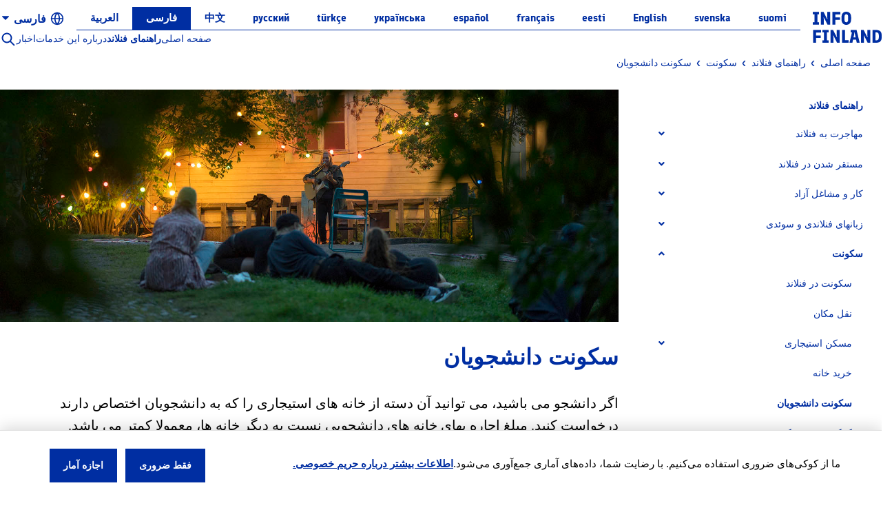

--- FILE ---
content_type: text/html;charset=UTF-8
request_url: https://infofinland.fi/fa/housing/student-housing
body_size: 33007
content:
































	
		
			<!DOCTYPE html>


































































<html class="" dir="rtl" lang="fa-IR">

<head>
       <title>InfoFinland - سکونت دانشجویان</title>

       <meta content="initial-scale=1.0, width=device-width" name="viewport" />
       <meta charset="UTF-8" />
       <meta name="msapplication-TileColor" content="#da532c">
       <meta name="theme-color" content="#ffffff">

       <meta name="format-detection" content="telephone=no"/>
































<meta content="text/html; charset=UTF-8" http-equiv="content-type" />












<script type="importmap">{"imports":{"react-dom":"/o/frontend-js-react-web/__liferay__/exports/react-dom.js","@clayui/breadcrumb":"/o/frontend-taglib-clay/__liferay__/exports/@clayui$breadcrumb.js","@clayui/form":"/o/frontend-taglib-clay/__liferay__/exports/@clayui$form.js","@clayui/popover":"/o/frontend-taglib-clay/__liferay__/exports/@clayui$popover.js","@clayui/charts":"/o/frontend-taglib-clay/__liferay__/exports/@clayui$charts.js","@clayui/shared":"/o/frontend-taglib-clay/__liferay__/exports/@clayui$shared.js","@clayui/localized-input":"/o/frontend-taglib-clay/__liferay__/exports/@clayui$localized-input.js","@clayui/modal":"/o/frontend-taglib-clay/__liferay__/exports/@clayui$modal.js","@clayui/empty-state":"/o/frontend-taglib-clay/__liferay__/exports/@clayui$empty-state.js","react":"/o/frontend-js-react-web/__liferay__/exports/react.js","@clayui/color-picker":"/o/frontend-taglib-clay/__liferay__/exports/@clayui$color-picker.js","@clayui/navigation-bar":"/o/frontend-taglib-clay/__liferay__/exports/@clayui$navigation-bar.js","@clayui/pagination":"/o/frontend-taglib-clay/__liferay__/exports/@clayui$pagination.js","@clayui/icon":"/o/frontend-taglib-clay/__liferay__/exports/@clayui$icon.js","@clayui/table":"/o/frontend-taglib-clay/__liferay__/exports/@clayui$table.js","@clayui/autocomplete":"/o/frontend-taglib-clay/__liferay__/exports/@clayui$autocomplete.js","@clayui/slider":"/o/frontend-taglib-clay/__liferay__/exports/@clayui$slider.js","@clayui/management-toolbar":"/o/frontend-taglib-clay/__liferay__/exports/@clayui$management-toolbar.js","@clayui/multi-select":"/o/frontend-taglib-clay/__liferay__/exports/@clayui$multi-select.js","@clayui/nav":"/o/frontend-taglib-clay/__liferay__/exports/@clayui$nav.js","@clayui/time-picker":"/o/frontend-taglib-clay/__liferay__/exports/@clayui$time-picker.js","@clayui/provider":"/o/frontend-taglib-clay/__liferay__/exports/@clayui$provider.js","@clayui/upper-toolbar":"/o/frontend-taglib-clay/__liferay__/exports/@clayui$upper-toolbar.js","@clayui/loading-indicator":"/o/frontend-taglib-clay/__liferay__/exports/@clayui$loading-indicator.js","@clayui/panel":"/o/frontend-taglib-clay/__liferay__/exports/@clayui$panel.js","@clayui/drop-down":"/o/frontend-taglib-clay/__liferay__/exports/@clayui$drop-down.js","@clayui/list":"/o/frontend-taglib-clay/__liferay__/exports/@clayui$list.js","@clayui/date-picker":"/o/frontend-taglib-clay/__liferay__/exports/@clayui$date-picker.js","@clayui/label":"/o/frontend-taglib-clay/__liferay__/exports/@clayui$label.js","@clayui/data-provider":"/o/frontend-taglib-clay/__liferay__/exports/@clayui$data-provider.js","@liferay/frontend-js-api/data-set":"/o/frontend-js-dependencies-web/__liferay__/exports/@liferay$js-api$data-set.js","@clayui/core":"/o/frontend-taglib-clay/__liferay__/exports/@clayui$core.js","@liferay/language/":"/o/js/language/","@clayui/pagination-bar":"/o/frontend-taglib-clay/__liferay__/exports/@clayui$pagination-bar.js","@clayui/layout":"/o/frontend-taglib-clay/__liferay__/exports/@clayui$layout.js","@clayui/multi-step-nav":"/o/frontend-taglib-clay/__liferay__/exports/@clayui$multi-step-nav.js","@liferay/frontend-js-api":"/o/frontend-js-dependencies-web/__liferay__/exports/@liferay$js-api.js","@clayui/css":"/o/frontend-taglib-clay/__liferay__/exports/@clayui$css.js","@clayui/toolbar":"/o/frontend-taglib-clay/__liferay__/exports/@clayui$toolbar.js","@clayui/alert":"/o/frontend-taglib-clay/__liferay__/exports/@clayui$alert.js","@clayui/badge":"/o/frontend-taglib-clay/__liferay__/exports/@clayui$badge.js","@clayui/link":"/o/frontend-taglib-clay/__liferay__/exports/@clayui$link.js","@clayui/card":"/o/frontend-taglib-clay/__liferay__/exports/@clayui$card.js","@clayui/progress-bar":"/o/frontend-taglib-clay/__liferay__/exports/@clayui$progress-bar.js","@clayui/tooltip":"/o/frontend-taglib-clay/__liferay__/exports/@clayui$tooltip.js","@clayui/button":"/o/frontend-taglib-clay/__liferay__/exports/@clayui$button.js","@clayui/tabs":"/o/frontend-taglib-clay/__liferay__/exports/@clayui$tabs.js","@clayui/sticker":"/o/frontend-taglib-clay/__liferay__/exports/@clayui$sticker.js"},"scopes":{}}</script><script data-senna-track="temporary">var Liferay = window.Liferay || {};Liferay.Icons = Liferay.Icons || {};Liferay.Icons.controlPanelSpritemap = 'https://infofinland.fi/o/admin-theme/images/clay/icons.svg'; Liferay.Icons.spritemap = 'https://infofinland.fi/o/info-finland-theme/images/clay/icons.svg';</script>
<script data-senna-track="permanent" src="/combo?browserId=chrome&minifierType=js&languageId=fa_IR&t=1769571682598&/o/frontend-js-jquery-web/jquery/jquery.min.js&/o/frontend-js-jquery-web/jquery/init.js&/o/frontend-js-jquery-web/jquery/ajax.js&/o/frontend-js-jquery-web/jquery/bootstrap.bundle.min.js&/o/frontend-js-jquery-web/jquery/collapsible_search.js&/o/frontend-js-jquery-web/jquery/fm.js&/o/frontend-js-jquery-web/jquery/form.js&/o/frontend-js-jquery-web/jquery/popper.min.js&/o/frontend-js-jquery-web/jquery/side_navigation.js" type="text/javascript"></script>
<script data-senna-track="permanent" src="/o/frontend-js-lodash-web/lodash/lodash.js?&mac=xGv7kRzu5bFxjcsHasZrdo3N0+I=&browserId=chrome&languageId=fa_IR&minifierType=js" type="text/javascript"></script>
<script data-senna-track="permanent" src="/o/frontend-js-lodash-web/lodash/util.js?&mac=1z8FTudYeGPp7+ZPj8EsBeGth9c=&browserId=chrome&languageId=fa_IR&minifierType=js" type="text/javascript"></script>
<script data-senna-track="permanent" type="text/javascript">window.Liferay = window.Liferay || {}; window.Liferay.CSP = {nonce: ''};</script>
<link data-senna-track="temporary" href="https://infofinland.fi/housing/student-housing" rel="canonical" />
<link data-senna-track="temporary" href="https://infofinland.fi/housing/student-housing" hreflang="sv-SE" rel="alternate" />
<link data-senna-track="temporary" href="https://infofinland.fi/housing/student-housing" hreflang="es-ES" rel="alternate" />
<link data-senna-track="temporary" href="https://infofinland.fi/housing/student-housing" hreflang="zh-CN" rel="alternate" />
<link data-senna-track="temporary" href="https://infofinland.fi/housing/student-housing" hreflang="tr-TR" rel="alternate" />
<link data-senna-track="temporary" href="https://infofinland.fi/housing/student-housing" hreflang="fi-FI" rel="alternate" />
<link data-senna-track="temporary" href="https://infofinland.fi/housing/student-housing" hreflang="et-EE" rel="alternate" />
<link data-senna-track="temporary" href="https://infofinland.fi/housing/student-housing" hreflang="ru-RU" rel="alternate" />
<link data-senna-track="temporary" href="https://infofinland.fi/housing/student-housing" hreflang="fa-IR" rel="alternate" />
<link data-senna-track="temporary" href="https://infofinland.fi/housing/student-housing" hreflang="fr-FR" rel="alternate" />
<link data-senna-track="temporary" href="https://infofinland.fi/housing/student-housing" hreflang="ar-SA" rel="alternate" />
<link data-senna-track="temporary" href="https://infofinland.fi/housing/student-housing" hreflang="en-US" rel="alternate" />
<link data-senna-track="temporary" href="https://infofinland.fi/housing/student-housing" hreflang="uk-UA" rel="alternate" />
<link data-senna-track="temporary" href="https://infofinland.fi/housing/student-housing" hreflang="x-default" rel="alternate" />

<meta property="og:locale" content="fa_IR">
<meta property="og:locale:alternate" content="fi_FI">
<meta property="og:locale:alternate" content="sv_SE">
<meta property="og:locale:alternate" content="en_US">
<meta property="og:locale:alternate" content="et_EE">
<meta property="og:locale:alternate" content="fr_FR">
<meta property="og:locale:alternate" content="es_ES">
<meta property="og:locale:alternate" content="uk_UA">
<meta property="og:locale:alternate" content="tr_TR">
<meta property="og:locale:alternate" content="ru_RU">
<meta property="og:locale:alternate" content="zh_CN">
<meta property="og:locale:alternate" content="fa_IR">
<meta property="og:locale:alternate" content="ar_SA">
<meta property="og:site_name" content="InfoFinland">
<meta property="og:title" content="سکونت دانشجویان - InfoFinland - kotoutuminen.fi">
<meta property="og:type" content="website">
<meta property="og:url" content="https://infofinland.fi/housing/student-housing">


<link href="https://infofinland.fi/o/info-finland-theme/images/favicon.ico" rel="apple-touch-icon" />
<link href="https://infofinland.fi/o/info-finland-theme/images/favicon.ico" rel="icon" />



<link class="lfr-css-file" data-senna-track="temporary" href="https://infofinland.fi/o/info-finland-theme/css/clay.css?browserId=chrome&amp;themeId=infofinlandfitheme_WAR_infofinlandtheme&amp;minifierType=css&amp;languageId=fa_IR&amp;t=1769589580000" id="liferayAUICSS" rel="stylesheet" type="text/css" />









	<link href="/combo?browserId=chrome&amp;minifierType=css&amp;themeId=infofinlandfitheme_WAR_infofinlandtheme&amp;languageId=fa_IR&amp;com_liferay_journal_content_web_portlet_JournalContentPortlet_INSTANCE_4c1jX0ix6UgD:%2Fo%2Fjournal-content-web%2Fcss%2Fmain.css&amp;com_liferay_portal_search_web_search_bar_portlet_SearchBarPortlet_INSTANCE_templateSearch:%2Fo%2Fportal-search-web%2Fcss%2Fmain.css&amp;com_liferay_product_navigation_product_menu_web_portlet_ProductMenuPortlet:%2Fo%2Fproduct-navigation-product-menu-web%2Fcss%2Fmain.css&amp;com_liferay_site_navigation_menu_web_portlet_SiteNavigationMenuPortlet_INSTANCE_I4aYHDtRrC3d:%2Fo%2Fsite-navigation-menu-web%2Fcss%2Fmain.css&amp;t=1769589580000" rel="stylesheet" type="text/css"
 data-senna-track="temporary" id="bcbd56e4" />








<script type="text/javascript" data-senna-track="temporary">
	// <![CDATA[
		var Liferay = Liferay || {};

		Liferay.Browser = {
			acceptsGzip: function() {
				return true;
			},

			

			getMajorVersion: function() {
				return 132.0;
			},

			getRevision: function() {
				return '537.36';
			},
			getVersion: function() {
				return '132.0';
			},

			

			isAir: function() {
				return false;
			},
			isChrome: function() {
				return true;
			},
			isEdge: function() {
				return false;
			},
			isFirefox: function() {
				return false;
			},
			isGecko: function() {
				return true;
			},
			isIe: function() {
				return false;
			},
			isIphone: function() {
				return false;
			},
			isLinux: function() {
				return false;
			},
			isMac: function() {
				return true;
			},
			isMobile: function() {
				return false;
			},
			isMozilla: function() {
				return false;
			},
			isOpera: function() {
				return false;
			},
			isRtf: function() {
				return true;
			},
			isSafari: function() {
				return true;
			},
			isSun: function() {
				return false;
			},
			isWebKit: function() {
				return true;
			},
			isWindows: function() {
				return false;
			}
		};

		Liferay.Data = Liferay.Data || {};

		Liferay.Data.ICONS_INLINE_SVG = true;

		Liferay.Data.NAV_SELECTOR = '#navigation';

		Liferay.Data.NAV_SELECTOR_MOBILE = '#navigationCollapse';

		Liferay.Data.isCustomizationView = function() {
			return false;
		};

		Liferay.Data.notices = [
			
		];

		(function () {
			var available = {};

			var direction = {};

			

				available['fi_FI'] = 'فنلاندی\x20\x28فنلاند\x29';
				direction['fi_FI'] = 'ltr';

			

				available['sv_SE'] = 'سوئدی\x20\x28سوئد\x29';
				direction['sv_SE'] = 'ltr';

			

				available['en_GB'] = 'انگلیسی\x20\x28بریتانیا\x29';
				direction['en_GB'] = 'ltr';

			

				available['en_US'] = 'انگلیسی\x20\x28ایالات\x20متحده\x29';
				direction['en_US'] = 'ltr';

			

				available['ru_RU'] = 'روسی\x20\x28روسیه\x29';
				direction['ru_RU'] = 'ltr';

			

				available['et_EE'] = 'استونیایی\x20\x28استونی\x29';
				direction['et_EE'] = 'ltr';

			

				available['uk_UA'] = 'اوکراینی\x20\x28اوکراین\x29';
				direction['uk_UA'] = 'ltr';

			

				available['fr_FR'] = 'فرانسوی\x20\x28فرانسه\x29';
				direction['fr_FR'] = 'ltr';

			

				available['es_ES'] = 'اسپانیایی\x20\x28اسپانیا\x29';
				direction['es_ES'] = 'ltr';

			

				available['tr_TR'] = 'ترکی\x20استانبولی\x20\x28ترکیه\x29';
				direction['tr_TR'] = 'ltr';

			

				available['zh_CN'] = 'چینی\x20\x28چین\x29';
				direction['zh_CN'] = 'ltr';

			

				available['fa_IR'] = 'فارسی\x20\x28ایران\x29';
				direction['fa_IR'] = 'rtl';

			

				available['ar_SA'] = 'عربی\x20\x28عربستان\x20سعودی\x29';
				direction['ar_SA'] = 'rtl';

			

			Liferay.Language = {
				_cache: {},
				available,
				direction,
				get: function(key) {
					let value = Liferay.Language._cache[key];

					if (value === undefined) {
						value = key;
					}

					return value;
				}
			};
		})();

		var featureFlags = {"LPD-10964":false,"LPS-193884":false,"LPS-178642":false,"LPD-11253":false,"LPS-193005":false,"LPS-187284":false,"LPS-187285":false,"LPD-11377":false,"LPD-10562":false,"LPS-114786":false,"COMMERCE-8087":false,"LPD-13311":false,"LRAC-10757":false,"LPS-180090":false,"LPS-178052":false,"LPS-189856":false,"LPD-21414":false,"LPD-19465":false,"LPS-187436":false,"LPS-185892":false,"LPS-186620":false,"LPS-184404":false,"LPS-198183":false,"LPD-15729":false,"LPS-171364":false,"LPD-6378":false,"LPS-153714":false,"LPS-96845":false,"LPD-11848":false,"LPS-170670":false,"LPS-169981":false,"LPS-153839":false,"LPS-177027":false,"LPD-11003":false,"LPD-19843":false,"LPS-114700":false,"LPS-135430":false,"LPD-36053":false,"LPS-134060":false,"LPS-164563":false,"LPS-122920":false,"LPD-27222":false,"LPS-199086":false,"LPS-203351":false,"LPD-10588":false,"LPD-13778":false,"LPD-11313":false,"LPD-6368":false,"LPD-10701":false,"LPD-10703":false,"LPS-202104":false,"LPD-19955":false,"LPS-187142":false,"LPD-15596":false,"LPD-11232":false,"LPS-196935":false,"LPS-176691":false,"LPS-197909":false,"LPD-21636":false,"LPD-29516":false,"COMMERCE-8949":false,"LPD-25799":false,"LPD-11228":false,"LPD-30087":false,"LPS-153813":false,"LPS-174455":false,"LPD-17809":false,"COMMERCE-13024":false,"LPS-165482":false,"LPS-193551":false,"LPS-197477":false,"LPD-17965":false,"LPS-174816":false,"LPS-186360":false,"LPS-153332":false,"LPS-179669":false,"LPS-174417":false,"LPD-11147":false,"LPD-31212":false,"LPD-18221":false,"LPS-155284":false,"LRAC-15017":false,"LPD-19870":false,"LPS-200108":false,"LPS-159643":false,"LPS-161033":false,"LPS-164948":false,"LPS-188058":false,"LPS-129412":false,"LPD-24498":false,"LPD-21265":false,"LPS-169837":false,"LPD-20379":false,"LPD-20213":false};

		Liferay.FeatureFlags = Object.keys(featureFlags).reduce(
			(acc, key) => ({
				...acc, [key]: featureFlags[key] === 'true' || featureFlags[key] === true
			}), {}
		);

		Liferay.PortletKeys = {
			DOCUMENT_LIBRARY: 'com_liferay_document_library_web_portlet_DLPortlet',
			DYNAMIC_DATA_MAPPING: 'com_liferay_dynamic_data_mapping_web_portlet_DDMPortlet',
			ITEM_SELECTOR: 'com_liferay_item_selector_web_portlet_ItemSelectorPortlet'
		};

		Liferay.PropsValues = {
			JAVASCRIPT_SINGLE_PAGE_APPLICATION_TIMEOUT: 0,
			UPLOAD_SERVLET_REQUEST_IMPL_MAX_SIZE: 104857600
		};

		Liferay.ThemeDisplay = {

			

			
				getLayoutId: function() {
					return '272';
				},

				

				getLayoutRelativeControlPanelURL: function() {
					return '/fa/group/infofinland/~/control_panel/manage';
				},

				getLayoutRelativeURL: function() {
					return '/fa/housing/student-housing';
				},
				getLayoutURL: function() {
					return 'https://infofinland.fi/fa/housing/student-housing';
				},
				getParentLayoutId: function() {
					return '189';
				},
				isControlPanel: function() {
					return false;
				},
				isPrivateLayout: function() {
					return 'false';
				},
				isVirtualLayout: function() {
					return false;
				},
			

			getBCP47LanguageId: function() {
				return 'fa-IR';
			},
			getCanonicalURL: function() {

				

				return 'https\x3a\x2f\x2finfofinland\x2efi\x2fhousing\x2fstudent-housing';
			},
			getCDNBaseURL: function() {
				return 'https://infofinland.fi';
			},
			getCDNDynamicResourcesHost: function() {
				return '';
			},
			getCDNHost: function() {
				return '';
			},
			getCompanyGroupId: function() {
				return '2862924';
			},
			getCompanyId: function() {
				return '16843633765032';
			},
			getDefaultLanguageId: function() {
				return 'en_US';
			},
			getDoAsUserIdEncoded: function() {
				return '';
			},
			getLanguageId: function() {
				return 'fa_IR';
			},
			getParentGroupId: function() {
				return '2939139';
			},
			getPathContext: function() {
				return '';
			},
			getPathImage: function() {
				return '/image';
			},
			getPathJavaScript: function() {
				return '/o/frontend-js-web';
			},
			getPathMain: function() {
				return '/fa/c';
			},
			getPathThemeImages: function() {
				return 'https://infofinland.fi/o/info-finland-theme/images';
			},
			getPathThemeRoot: function() {
				return '/o/info-finland-theme';
			},
			getPlid: function() {
				return '2333';
			},
			getPortalURL: function() {
				return 'https://infofinland.fi';
			},
			getRealUserId: function() {
				return '2862899';
			},
			getRemoteAddr: function() {
				return '172.69.223.195';
			},
			getRemoteHost: function() {
				return '172.69.223.195';
			},
			getScopeGroupId: function() {
				return '2939139';
			},
			getScopeGroupIdOrLiveGroupId: function() {
				return '2939139';
			},
			getSessionId: function() {
				return '';
			},
			getSiteAdminURL: function() {
				return 'https://infofinland.fi/group/infofinland/~/control_panel/manage?p_p_lifecycle=0&p_p_state=maximized&p_p_mode=view';
			},
			getSiteGroupId: function() {
				return '2939139';
			},
			getURLControlPanel: function() {
				return '/fa/group/control_panel?refererPlid=2333';
			},
			getURLHome: function() {
				return 'https\x3a\x2f\x2finfofinland\x2efi\x2fweb\x2fguest';
			},
			getUserEmailAddress: function() {
				return '';
			},
			getUserId: function() {
				return '2862899';
			},
			getUserName: function() {
				return '';
			},
			isAddSessionIdToURL: function() {
				return false;
			},
			isImpersonated: function() {
				return false;
			},
			isSignedIn: function() {
				return false;
			},

			isStagedPortlet: function() {
				
					
						return false;
					
				
			},

			isStateExclusive: function() {
				return false;
			},
			isStateMaximized: function() {
				return false;
			},
			isStatePopUp: function() {
				return false;
			}
		};

		var themeDisplay = Liferay.ThemeDisplay;

		Liferay.AUI = {

			

			getCombine: function() {
				return true;
			},
			getComboPath: function() {
				return '/combo/?browserId=chrome&minifierType=&languageId=fa_IR&t=1732797425502&';
			},
			getDateFormat: function() {
				return '%Y/%m/%d';
			},
			getEditorCKEditorPath: function() {
				return '/o/frontend-editor-ckeditor-web';
			},
			getFilter: function() {
				var filter = 'raw';

				
					
						filter = 'min';
					
					

				return filter;
			},
			getFilterConfig: function() {
				var instance = this;

				var filterConfig = null;

				if (!instance.getCombine()) {
					filterConfig = {
						replaceStr: '.js' + instance.getStaticResourceURLParams(),
						searchExp: '\\.js$'
					};
				}

				return filterConfig;
			},
			getJavaScriptRootPath: function() {
				return '/o/frontend-js-web';
			},
			getPortletRootPath: function() {
				return '/html/portlet';
			},
			getStaticResourceURLParams: function() {
				return '?browserId=chrome&minifierType=&languageId=fa_IR&t=1732797425502';
			}
		};

		Liferay.authToken = 'eOIfJcCz';

		

		Liferay.currentURL = '\x2ffa\x2fhousing\x2fstudent-housing';
		Liferay.currentURLEncoded = '\x252Ffa\x252Fhousing\x252Fstudent-housing';
	// ]]>
</script>

<script data-senna-track="temporary" type="text/javascript">window.__CONFIG__= {basePath: '',combine: true, defaultURLParams: null, explainResolutions: false, exposeGlobal: false, logLevel: 'warn', moduleType: 'module', namespace:'Liferay', nonce: '', reportMismatchedAnonymousModules: 'warn', resolvePath: '/o/js_resolve_modules', url: '/combo/?browserId=chrome&minifierType=js&languageId=fa_IR&t=1732797425502&', waitTimeout: 60000};</script><script data-senna-track="permanent" src="/o/frontend-js-loader-modules-extender/loader.js?&mac=9WaMmhziBCkScHZwrrVcOR7VZF4=&browserId=chrome&languageId=fa_IR&minifierType=js" type="text/javascript"></script><script data-senna-track="permanent" src="/combo?browserId=chrome&minifierType=js&languageId=fa_IR&t=1732797425502&/o/frontend-js-aui-web/aui/aui/aui-min.js&/o/frontend-js-aui-web/liferay/modules.js&/o/frontend-js-aui-web/liferay/aui_sandbox.js&/o/frontend-js-aui-web/aui/attribute-base/attribute-base-min.js&/o/frontend-js-aui-web/aui/attribute-complex/attribute-complex-min.js&/o/frontend-js-aui-web/aui/attribute-core/attribute-core-min.js&/o/frontend-js-aui-web/aui/attribute-observable/attribute-observable-min.js&/o/frontend-js-aui-web/aui/attribute-extras/attribute-extras-min.js&/o/frontend-js-aui-web/aui/event-custom-base/event-custom-base-min.js&/o/frontend-js-aui-web/aui/event-custom-complex/event-custom-complex-min.js&/o/frontend-js-aui-web/aui/oop/oop-min.js&/o/frontend-js-aui-web/aui/aui-base-lang/aui-base-lang-min.js&/o/frontend-js-aui-web/liferay/dependency.js&/o/frontend-js-aui-web/liferay/util.js&/o/frontend-js-web/liferay/dom_task_runner.js&/o/frontend-js-web/liferay/events.js&/o/frontend-js-web/liferay/lazy_load.js&/o/frontend-js-web/liferay/liferay.js&/o/frontend-js-web/liferay/global.bundle.js&/o/frontend-js-web/liferay/portlet.js&/o/frontend-js-web/liferay/workflow.js&/o/oauth2-provider-web/js/liferay.js" type="text/javascript"></script>
<script data-senna-track="temporary" type="text/javascript">window.Liferay = Liferay || {}; window.Liferay.OAuth2 = {getAuthorizeURL: function() {return 'https://infofinland.fi/o/oauth2/authorize';}, getBuiltInRedirectURL: function() {return 'https://infofinland.fi/o/oauth2/redirect';}, getIntrospectURL: function() { return 'https://infofinland.fi/o/oauth2/introspect';}, getTokenURL: function() {return 'https://infofinland.fi/o/oauth2/token';}, getUserAgentApplication: function(externalReferenceCode) {return Liferay.OAuth2._userAgentApplications[externalReferenceCode];}, _userAgentApplications: {}}</script><script data-senna-track="temporary" type="text/javascript">try {var MODULE_MAIN='@liferay/frontend-js-react-web@5.0.45/index';var MODULE_PATH='/o/frontend-js-react-web';/**
 * SPDX-FileCopyrightText: (c) 2000 Liferay, Inc. https://liferay.com
 * SPDX-License-Identifier: LGPL-2.1-or-later OR LicenseRef-Liferay-DXP-EULA-2.0.0-2023-06
 */

(function () {
	AUI().applyConfig({
		groups: {
			react: {

				// eslint-disable-next-line
				mainModule: MODULE_MAIN,
			},
		},
	});
})();
} catch(error) {console.error(error);}try {var MODULE_MAIN='@liferay/frontend-js-state-web@1.0.25/index';var MODULE_PATH='/o/frontend-js-state-web';/**
 * SPDX-FileCopyrightText: (c) 2000 Liferay, Inc. https://liferay.com
 * SPDX-License-Identifier: LGPL-2.1-or-later OR LicenseRef-Liferay-DXP-EULA-2.0.0-2023-06
 */

(function () {
	AUI().applyConfig({
		groups: {
			state: {

				// eslint-disable-next-line
				mainModule: MODULE_MAIN,
			},
		},
	});
})();
} catch(error) {console.error(error);}try {var MODULE_MAIN='exportimport-web@5.0.92/index';var MODULE_PATH='/o/exportimport-web';/**
 * SPDX-FileCopyrightText: (c) 2000 Liferay, Inc. https://liferay.com
 * SPDX-License-Identifier: LGPL-2.1-or-later OR LicenseRef-Liferay-DXP-EULA-2.0.0-2023-06
 */

(function () {
	AUI().applyConfig({
		groups: {
			exportimportweb: {
				base: MODULE_PATH + '/js/legacy/',
				combine: Liferay.AUI.getCombine(),
				filter: Liferay.AUI.getFilterConfig(),
				modules: {
					'liferay-export-import-export-import': {
						path: 'main.js',
						requires: [
							'aui-datatype',
							'aui-dialog-iframe-deprecated',
							'aui-modal',
							'aui-parse-content',
							'aui-toggler',
							'liferay-portlet-base',
							'liferay-util-window',
						],
					},
				},
				root: MODULE_PATH + '/js/legacy/',
			},
		},
	});
})();
} catch(error) {console.error(error);}try {var MODULE_MAIN='@liferay/document-library-web@6.0.188/index';var MODULE_PATH='/o/document-library-web';/**
 * SPDX-FileCopyrightText: (c) 2000 Liferay, Inc. https://liferay.com
 * SPDX-License-Identifier: LGPL-2.1-or-later OR LicenseRef-Liferay-DXP-EULA-2.0.0-2023-06
 */

(function () {
	AUI().applyConfig({
		groups: {
			dl: {
				base: MODULE_PATH + '/js/legacy/',
				combine: Liferay.AUI.getCombine(),
				filter: Liferay.AUI.getFilterConfig(),
				modules: {
					'document-library-upload-component': {
						path: 'DocumentLibraryUpload.js',
						requires: [
							'aui-component',
							'aui-data-set-deprecated',
							'aui-overlay-manager-deprecated',
							'aui-overlay-mask-deprecated',
							'aui-parse-content',
							'aui-progressbar',
							'aui-template-deprecated',
							'liferay-search-container',
							'querystring-parse-simple',
							'uploader',
						],
					},
				},
				root: MODULE_PATH + '/js/legacy/',
			},
		},
	});
})();
} catch(error) {console.error(error);}try {var MODULE_MAIN='staging-processes-web@5.0.60/index';var MODULE_PATH='/o/staging-processes-web';/**
 * SPDX-FileCopyrightText: (c) 2000 Liferay, Inc. https://liferay.com
 * SPDX-License-Identifier: LGPL-2.1-or-later OR LicenseRef-Liferay-DXP-EULA-2.0.0-2023-06
 */

(function () {
	AUI().applyConfig({
		groups: {
			stagingprocessesweb: {
				base: MODULE_PATH + '/js/legacy/',
				combine: Liferay.AUI.getCombine(),
				filter: Liferay.AUI.getFilterConfig(),
				modules: {
					'liferay-staging-processes-export-import': {
						path: 'main.js',
						requires: [
							'aui-datatype',
							'aui-dialog-iframe-deprecated',
							'aui-modal',
							'aui-parse-content',
							'aui-toggler',
							'liferay-portlet-base',
							'liferay-util-window',
						],
					},
				},
				root: MODULE_PATH + '/js/legacy/',
			},
		},
	});
})();
} catch(error) {console.error(error);}try {var MODULE_MAIN='contacts-web@5.0.61/index';var MODULE_PATH='/o/contacts-web';/**
 * SPDX-FileCopyrightText: (c) 2000 Liferay, Inc. https://liferay.com
 * SPDX-License-Identifier: LGPL-2.1-or-later OR LicenseRef-Liferay-DXP-EULA-2.0.0-2023-06
 */

(function () {
	AUI().applyConfig({
		groups: {
			contactscenter: {
				base: MODULE_PATH + '/js/legacy/',
				combine: Liferay.AUI.getCombine(),
				filter: Liferay.AUI.getFilterConfig(),
				modules: {
					'liferay-contacts-center': {
						path: 'main.js',
						requires: [
							'aui-io-plugin-deprecated',
							'aui-toolbar',
							'autocomplete-base',
							'datasource-io',
							'json-parse',
							'liferay-portlet-base',
							'liferay-util-window',
						],
					},
				},
				root: MODULE_PATH + '/js/legacy/',
			},
		},
	});
})();
} catch(error) {console.error(error);}try {var MODULE_MAIN='portal-workflow-kaleo-designer-web@5.0.137/index';var MODULE_PATH='/o/portal-workflow-kaleo-designer-web';/**
 * SPDX-FileCopyrightText: (c) 2000 Liferay, Inc. https://liferay.com
 * SPDX-License-Identifier: LGPL-2.1-or-later OR LicenseRef-Liferay-DXP-EULA-2.0.0-2023-06
 */

(function () {
	AUI().applyConfig({
		groups: {
			'kaleo-designer': {
				base: MODULE_PATH + '/designer/js/legacy/',
				combine: Liferay.AUI.getCombine(),
				filter: Liferay.AUI.getFilterConfig(),
				modules: {
					'liferay-kaleo-designer-autocomplete-util': {
						path: 'autocomplete_util.js',
						requires: ['autocomplete', 'autocomplete-highlighters'],
					},
					'liferay-kaleo-designer-definition-diagram-controller': {
						path: 'definition_diagram_controller.js',
						requires: [
							'liferay-kaleo-designer-field-normalizer',
							'liferay-kaleo-designer-utils',
						],
					},
					'liferay-kaleo-designer-dialogs': {
						path: 'dialogs.js',
						requires: ['liferay-util-window'],
					},
					'liferay-kaleo-designer-editors': {
						path: 'editors.js',
						requires: [
							'aui-ace-editor',
							'aui-ace-editor-mode-xml',
							'aui-base',
							'aui-datatype',
							'aui-node',
							'liferay-kaleo-designer-autocomplete-util',
							'liferay-kaleo-designer-utils',
						],
					},
					'liferay-kaleo-designer-field-normalizer': {
						path: 'field_normalizer.js',
						requires: ['liferay-kaleo-designer-remote-services'],
					},
					'liferay-kaleo-designer-nodes': {
						path: 'nodes.js',
						requires: [
							'aui-datatable',
							'aui-datatype',
							'aui-diagram-builder',
							'liferay-kaleo-designer-editors',
							'liferay-kaleo-designer-utils',
						],
					},
					'liferay-kaleo-designer-remote-services': {
						path: 'remote_services.js',
						requires: ['aui-io'],
					},
					'liferay-kaleo-designer-templates': {
						path: 'templates.js',
						requires: ['aui-tpl-snippets-deprecated'],
					},
					'liferay-kaleo-designer-utils': {
						path: 'utils.js',
						requires: [],
					},
					'liferay-kaleo-designer-xml-definition': {
						path: 'xml_definition.js',
						requires: [
							'aui-base',
							'aui-component',
							'dataschema-xml',
							'datatype-xml',
						],
					},
					'liferay-kaleo-designer-xml-definition-serializer': {
						path: 'xml_definition_serializer.js',
						requires: ['escape', 'liferay-kaleo-designer-xml-util'],
					},
					'liferay-kaleo-designer-xml-util': {
						path: 'xml_util.js',
						requires: ['aui-base'],
					},
					'liferay-portlet-kaleo-designer': {
						path: 'main.js',
						requires: [
							'aui-ace-editor',
							'aui-ace-editor-mode-xml',
							'aui-tpl-snippets-deprecated',
							'dataschema-xml',
							'datasource',
							'datatype-xml',
							'event-valuechange',
							'io-form',
							'liferay-kaleo-designer-autocomplete-util',
							'liferay-kaleo-designer-editors',
							'liferay-kaleo-designer-nodes',
							'liferay-kaleo-designer-remote-services',
							'liferay-kaleo-designer-utils',
							'liferay-kaleo-designer-xml-util',
							'liferay-util-window',
						],
					},
				},
				root: MODULE_PATH + '/designer/js/legacy/',
			},
		},
	});
})();
} catch(error) {console.error(error);}try {var MODULE_MAIN='frontend-js-components-web@2.0.72/index';var MODULE_PATH='/o/frontend-js-components-web';/**
 * SPDX-FileCopyrightText: (c) 2000 Liferay, Inc. https://liferay.com
 * SPDX-License-Identifier: LGPL-2.1-or-later OR LicenseRef-Liferay-DXP-EULA-2.0.0-2023-06
 */

(function () {
	AUI().applyConfig({
		groups: {
			components: {

				// eslint-disable-next-line
				mainModule: MODULE_MAIN,
			},
		},
	});
})();
} catch(error) {console.error(error);}try {var MODULE_MAIN='portal-search-web@6.0.139/index';var MODULE_PATH='/o/portal-search-web';/**
 * SPDX-FileCopyrightText: (c) 2000 Liferay, Inc. https://liferay.com
 * SPDX-License-Identifier: LGPL-2.1-or-later OR LicenseRef-Liferay-DXP-EULA-2.0.0-2023-06
 */

(function () {
	AUI().applyConfig({
		groups: {
			search: {
				base: MODULE_PATH + '/js/',
				combine: Liferay.AUI.getCombine(),
				filter: Liferay.AUI.getFilterConfig(),
				modules: {
					'liferay-search-date-facet': {
						path: 'date_facet.js',
						requires: ['aui-form-validator'],
					},
				},
				root: MODULE_PATH + '/js/',
			},
		},
	});
})();
} catch(error) {console.error(error);}try {var MODULE_MAIN='frontend-editor-alloyeditor-web@5.0.51/index';var MODULE_PATH='/o/frontend-editor-alloyeditor-web';/**
 * SPDX-FileCopyrightText: (c) 2000 Liferay, Inc. https://liferay.com
 * SPDX-License-Identifier: LGPL-2.1-or-later OR LicenseRef-Liferay-DXP-EULA-2.0.0-2023-06
 */

(function () {
	AUI().applyConfig({
		groups: {
			alloyeditor: {
				base: MODULE_PATH + '/js/legacy/',
				combine: Liferay.AUI.getCombine(),
				filter: Liferay.AUI.getFilterConfig(),
				modules: {
					'liferay-alloy-editor': {
						path: 'alloyeditor.js',
						requires: [
							'aui-component',
							'liferay-portlet-base',
							'timers',
						],
					},
					'liferay-alloy-editor-source': {
						path: 'alloyeditor_source.js',
						requires: [
							'aui-debounce',
							'liferay-fullscreen-source-editor',
							'liferay-source-editor',
							'plugin',
						],
					},
				},
				root: MODULE_PATH + '/js/legacy/',
			},
		},
	});
})();
} catch(error) {console.error(error);}try {var MODULE_MAIN='dynamic-data-mapping-web@5.0.108/index';var MODULE_PATH='/o/dynamic-data-mapping-web';/**
 * SPDX-FileCopyrightText: (c) 2000 Liferay, Inc. https://liferay.com
 * SPDX-License-Identifier: LGPL-2.1-or-later OR LicenseRef-Liferay-DXP-EULA-2.0.0-2023-06
 */

(function () {
	const LiferayAUI = Liferay.AUI;

	AUI().applyConfig({
		groups: {
			ddm: {
				base: MODULE_PATH + '/js/legacy/',
				combine: Liferay.AUI.getCombine(),
				filter: LiferayAUI.getFilterConfig(),
				modules: {
					'liferay-ddm-form': {
						path: 'ddm_form.js',
						requires: [
							'aui-base',
							'aui-datatable',
							'aui-datatype',
							'aui-image-viewer',
							'aui-parse-content',
							'aui-set',
							'aui-sortable-list',
							'json',
							'liferay-form',
							'liferay-map-base',
							'liferay-translation-manager',
							'liferay-util-window',
						],
					},
					'liferay-portlet-dynamic-data-mapping': {
						condition: {
							trigger: 'liferay-document-library',
						},
						path: 'main.js',
						requires: [
							'arraysort',
							'aui-form-builder-deprecated',
							'aui-form-validator',
							'aui-map',
							'aui-text-unicode',
							'json',
							'liferay-menu',
							'liferay-translation-manager',
							'liferay-util-window',
							'text',
						],
					},
					'liferay-portlet-dynamic-data-mapping-custom-fields': {
						condition: {
							trigger: 'liferay-document-library',
						},
						path: 'custom_fields.js',
						requires: ['liferay-portlet-dynamic-data-mapping'],
					},
				},
				root: MODULE_PATH + '/js/legacy/',
			},
		},
	});
})();
} catch(error) {console.error(error);}try {var MODULE_MAIN='calendar-web@5.0.98/index';var MODULE_PATH='/o/calendar-web';/**
 * SPDX-FileCopyrightText: (c) 2000 Liferay, Inc. https://liferay.com
 * SPDX-License-Identifier: LGPL-2.1-or-later OR LicenseRef-Liferay-DXP-EULA-2.0.0-2023-06
 */

(function () {
	AUI().applyConfig({
		groups: {
			calendar: {
				base: MODULE_PATH + '/js/legacy/',
				combine: Liferay.AUI.getCombine(),
				filter: Liferay.AUI.getFilterConfig(),
				modules: {
					'liferay-calendar-a11y': {
						path: 'calendar_a11y.js',
						requires: ['calendar'],
					},
					'liferay-calendar-container': {
						path: 'calendar_container.js',
						requires: [
							'aui-alert',
							'aui-base',
							'aui-component',
							'liferay-portlet-base',
						],
					},
					'liferay-calendar-date-picker-sanitizer': {
						path: 'date_picker_sanitizer.js',
						requires: ['aui-base'],
					},
					'liferay-calendar-interval-selector': {
						path: 'interval_selector.js',
						requires: ['aui-base', 'liferay-portlet-base'],
					},
					'liferay-calendar-interval-selector-scheduler-event-link': {
						path: 'interval_selector_scheduler_event_link.js',
						requires: ['aui-base', 'liferay-portlet-base'],
					},
					'liferay-calendar-list': {
						path: 'calendar_list.js',
						requires: [
							'aui-template-deprecated',
							'liferay-scheduler',
						],
					},
					'liferay-calendar-message-util': {
						path: 'message_util.js',
						requires: ['liferay-util-window'],
					},
					'liferay-calendar-recurrence-converter': {
						path: 'recurrence_converter.js',
						requires: [],
					},
					'liferay-calendar-recurrence-dialog': {
						path: 'recurrence.js',
						requires: [
							'aui-base',
							'liferay-calendar-recurrence-util',
						],
					},
					'liferay-calendar-recurrence-util': {
						path: 'recurrence_util.js',
						requires: ['aui-base', 'liferay-util-window'],
					},
					'liferay-calendar-reminders': {
						path: 'calendar_reminders.js',
						requires: ['aui-base'],
					},
					'liferay-calendar-remote-services': {
						path: 'remote_services.js',
						requires: [
							'aui-base',
							'aui-component',
							'liferay-calendar-util',
							'liferay-portlet-base',
						],
					},
					'liferay-calendar-session-listener': {
						path: 'session_listener.js',
						requires: ['aui-base', 'liferay-scheduler'],
					},
					'liferay-calendar-simple-color-picker': {
						path: 'simple_color_picker.js',
						requires: ['aui-base', 'aui-template-deprecated'],
					},
					'liferay-calendar-simple-menu': {
						path: 'simple_menu.js',
						requires: [
							'aui-base',
							'aui-template-deprecated',
							'event-outside',
							'event-touch',
							'widget-modality',
							'widget-position',
							'widget-position-align',
							'widget-position-constrain',
							'widget-stack',
							'widget-stdmod',
						],
					},
					'liferay-calendar-util': {
						path: 'calendar_util.js',
						requires: [
							'aui-datatype',
							'aui-io',
							'aui-scheduler',
							'aui-toolbar',
							'autocomplete',
							'autocomplete-highlighters',
						],
					},
					'liferay-scheduler': {
						path: 'scheduler.js',
						requires: [
							'async-queue',
							'aui-datatype',
							'aui-scheduler',
							'dd-plugin',
							'liferay-calendar-a11y',
							'liferay-calendar-message-util',
							'liferay-calendar-recurrence-converter',
							'liferay-calendar-recurrence-util',
							'liferay-calendar-util',
							'liferay-scheduler-event-recorder',
							'liferay-scheduler-models',
							'promise',
							'resize-plugin',
						],
					},
					'liferay-scheduler-event-recorder': {
						path: 'scheduler_event_recorder.js',
						requires: [
							'dd-plugin',
							'liferay-calendar-util',
							'resize-plugin',
						],
					},
					'liferay-scheduler-models': {
						path: 'scheduler_models.js',
						requires: [
							'aui-datatype',
							'dd-plugin',
							'liferay-calendar-util',
						],
					},
				},
				root: MODULE_PATH + '/js/legacy/',
			},
		},
	});
})();
} catch(error) {console.error(error);}</script>




<script type="text/javascript" data-senna-track="temporary">
	// <![CDATA[
		
			
				
		

		
	// ]]>
</script>





	
		

			

			
		
		



	
		

			

			
		
		



	
		

			

			
				<script id="Cookiebot" src="https://consent.cookiebot.com/uc.js" data-cbid="7bd9e634-f3c2-40e6-9785-03c7e05843ef" data-blockingmode="auto" type="text/javascript"></script>


<!-- Matomo Tag Manager -->
<script>
  var _mtm = window._mtm = window._mtm || [];
  _mtm.push({'mtm.startTime': (new Date().getTime()), 'event': 'mtm.Start'});
  (function() {
    var d=document, g=d.createElement('script'), s=d.getElementsByTagName('script')[0];
    g.async=true; g.src='https://analytiikka.tyomarkkinatori.fi/js/container_pMVrv8c1.js'; s.parentNode.insertBefore(g,s);
  })();
</script>
<!-- End Matomo Tag Manager -->
			
		
	












	



















<link class="lfr-css-file" data-senna-track="temporary" href="https://infofinland.fi/o/info-finland-theme/css/main.css?browserId=chrome&amp;themeId=infofinlandfitheme_WAR_infofinlandtheme&amp;minifierType=css&amp;languageId=fa_IR&amp;t=1769589580000" id="liferayThemeCSS" rel="stylesheet" type="text/css" />








	<style data-senna-track="temporary" type="text/css">

		

			

		

			

		

			

		

			

		

			

		

			

		

			

		

			

		

			

		

			

		

			

		

			

		

			

		

	</style>


<style data-senna-track="temporary" type="text/css">
</style>












<script type="text/javascript">
Liferay.on(
	'ddmFieldBlur', function(event) {
		if (window.Analytics) {
			Analytics.send(
				'fieldBlurred',
				'Form',
				{
					fieldName: event.fieldName,
					focusDuration: event.focusDuration,
					formId: event.formId,
					formPageTitle: event.formPageTitle,
					page: event.page,
					title: event.title
				}
			);
		}
	}
);

Liferay.on(
	'ddmFieldFocus', function(event) {
		if (window.Analytics) {
			Analytics.send(
				'fieldFocused',
				'Form',
				{
					fieldName: event.fieldName,
					formId: event.formId,
					formPageTitle: event.formPageTitle,
					page: event.page,
					title:event.title
				}
			);
		}
	}
);

Liferay.on(
	'ddmFormPageShow', function(event) {
		if (window.Analytics) {
			Analytics.send(
				'pageViewed',
				'Form',
				{
					formId: event.formId,
					formPageTitle: event.formPageTitle,
					page: event.page,
					title: event.title
				}
			);
		}
	}
);

Liferay.on(
	'ddmFormSubmit', function(event) {
		if (window.Analytics) {
			Analytics.send(
				'formSubmitted',
				'Form',
				{
					formId: event.formId,
					title: event.title
				}
			);
		}
	}
);

Liferay.on(
	'ddmFormView', function(event) {
		if (window.Analytics) {
			Analytics.send(
				'formViewed',
				'Form',
				{
					formId: event.formId,
					title: event.title
				}
			);
		}
	}
);

</script><script>

</script>















<script type="text/javascript" data-senna-track="temporary">
	if (window.Analytics) {
		window._com_liferay_document_library_analytics_isViewFileEntry = false;
	}
</script>










       <link rel="preconnect" href="https://fonts.googleapis.com">
       <link rel="preconnect" href="https://fonts.gstatic.com" crossorigin>

       <link href="https://fonts.googleapis.com/css2?family=Finlandica:wght@400;500;700&display=swap" rel="stylesheet">


    <link
            rel="apple-touch-icon"
            sizes="180x180"
            data-senna-track="temporary"
            href="https://infofinland.fi/o/info-finland-theme/images/logo/logo-blue.svg"
    >

    <link
            rel="icon"
            type="image/svg+xml"
            sizes="32x32"
            data-senna-track="temporary"
            href="https://infofinland.fi/o/info-finland-theme/images/logo/logo-blue.svg"
    >

    <link
            rel="icon"
            type="image/svg+xml"
            sizes="16x16"
            data-senna-track="temporary"
            href="https://infofinland.fi/o/info-finland-theme/images/logo/logo-blue.svg"
    >

    <link
            rel="mask-icon"
            data-senna-track="temporary"
            href="https://infofinland.fi/o/info-finland-theme/images/logo/logo-blue.svg"
            color="#5bbad5"
    >

    <link
            rel="stylesheet"
            href="https://use.fontawesome.com/releases/v5.15.4/css/all.css"
            integrity="sha384-DyZ88mC6Up2uqS4h/KRgHuoeGwBcD4Ng9SiP4dIRy0EXTlnuz47vAwmeGwVChigm"
            crossorigin="anonymous"
            data-senna-track="temporary"
    >

    <script src="https://infofinland.fi/o/info-finland-theme/js/mobile-menu.js"></script>
    <script src="https://infofinland.fi/o/info-finland-theme/js/utils.js"></script>

</head>

<body class="">














































	<nav aria-label="لینک‌های سریع" class="bg-dark cadmin quick-access-nav text-center text-white" id="qrpl_quickAccessNav">
		
			
				<a class="d-block p-2 sr-only sr-only-focusable text-reset" href="#main-content">
		Skip to Main Content
	</a>
			
			
	</nav>










































































    <div class="d-flex flex-column min-vh-100">
        <div class="d-flex flex-column flex-fill" id="wrapper">
            <noscript>
                <div class="alert">
                    <div class="if-container">
                        <div class="title bold">
if-noscript                        </div>
                    </div>
                </div>
            </noscript>
<header id="banner" role="banner" class="sticky-top bg-white">
    <div class="d-flex row no-gutters main-row">
        <div class="col-auto my-auto logo-col">
<style>
    .logo-container img {
        width: 100px;
        @media (max-width: 990px) {
            width: 80px;
        }
    }
    .logo-container:focus-visible {
        img{
            outline: black solid 2px;
            outline-offset: 2px;
        }

    }
</style>

<a href="/fa" role="link" tabindex="0" aria-label="Mene kotisivulle" class="logo-container">
    <img class="img-fluid" alt="logo-blue" src="https://infofinland.fi/o/info-finland-theme/images/logo/logo-blue.svg" />
</a>
        </div>
        <div class="col my-auto">
            <div class="row no-gutters top-row">
                <div class="col language-selector-col d-flex">

<nav class="language-selector" aria-label="Kielivalinta">
    <ul class="language-selector-desktop list-inline w-100">
            <li class=""
                lang="fi_FI">
                <a href="#!" onclick="redirect('\/fi/housing/student-housing', 'fi')">
                        suomi
                </a>
            </li>
            <li class=""
                lang="sv_SE">
                <a href="#!" onclick="redirect('\/sv/housing/student-housing', 'sv')">
                        svenska
                </a>
            </li>
            <li class=""
                lang="en_US">
                <a href="#!" onclick="redirect('\/en/housing/student-housing', 'en')">
                        English
                </a>
            </li>
            <li class=""
                lang="et_EE">
                <a href="#!" onclick="redirect('\/et/housing/student-housing', 'et')">
                        eesti
                </a>
            </li>
            <li class=""
                lang="fr_FR">
                <a href="#!" onclick="redirect('\/fr/housing/student-housing', 'fr')">
                        français
                </a>
            </li>
            <li class=""
                lang="es_ES">
                <a href="#!" onclick="redirect('\/es/housing/student-housing', 'es')">
                        español
                </a>
            </li>
            <li class=""
                lang="uk_UA">
                <a href="#!" onclick="redirect('\/uk/housing/student-housing', 'uk')">
                        українська
                </a>
            </li>
            <li class=""
                lang="tr_TR">
                <a href="#!" onclick="redirect('\/tr/housing/student-housing', 'tr')">
                        Türkçe
                </a>
            </li>
            <li class=""
                lang="ru_RU">
                <a href="#!" onclick="redirect('\/ru/housing/student-housing', 'ru')">
                        русский
                </a>
            </li>
            <li class=""
                lang="zh_CN">
                <a href="#!" onclick="redirect('\/zh/housing/student-housing', 'zh')">
                        中文
                </a>
            </li>
            <li class="active"
                lang="fa_IR">
                <a href="#!" onclick="redirect('\/fa/housing/student-housing', 'fa')">
                        فارسی
                </a>
            </li>
            <li class=""
                lang="ar_SA">
                <a href="#!" onclick="redirect('\/ar/housing/student-housing', 'ar')">
                        العربية
                </a>
            </li>
    </ul>
</nav>
<div class="language-selector-mobile">
    <button class="language-selector-button d-flex" aria-expanded="false" tabindex="0" data-cc-for-menu="#languageSelectMobileMenu">
        <span class="if if-globe"></span>
        <span>    فارسی
</span>
<svg class="lexicon-icon lexicon-icon-caret-bottom" role="presentation" viewBox="0 0 512 512" ><use xlink:href="https://infofinland.fi/o/info-finland-theme/images/clay/icons.svg#caret-bottom" /></svg>    </button>
</div>
<div class="mobile-menu" id="languageSelectMobileMenu">
    <div class="mobile-menu-close">
        <button class="mobile-menu-close-btn" tabindex="0">
            &times;
        </button>
    </div>
    <div class="mobile-menu-body p-3">
        <ul class="lang-list w-100">
                <li class="lang-item "
                    lang="fi_FI">
                    <a href="#!" onclick="redirect('\/fi/housing/student-housing', 'fi')">
                        SUOMI
                    </a>
                </li>
                <li class="lang-item "
                    lang="sv_SE">
                    <a href="#!" onclick="redirect('\/sv/housing/student-housing', 'sv')">
                        SVENSKA
                    </a>
                </li>
                <li class="lang-item "
                    lang="en_US">
                    <a href="#!" onclick="redirect('\/en/housing/student-housing', 'en')">
                        ENGLISH
                    </a>
                </li>
                <li class="lang-item "
                    lang="et_EE">
                    <a href="#!" onclick="redirect('\/et/housing/student-housing', 'et')">
                        EESTI
                    </a>
                </li>
                <li class="lang-item "
                    lang="fr_FR">
                    <a href="#!" onclick="redirect('\/fr/housing/student-housing', 'fr')">
                        FRANÇAIS
                    </a>
                </li>
                <li class="lang-item "
                    lang="es_ES">
                    <a href="#!" onclick="redirect('\/es/housing/student-housing', 'es')">
                        ESPAÑOL
                    </a>
                </li>
                <li class="lang-item "
                    lang="uk_UA">
                    <a href="#!" onclick="redirect('\/uk/housing/student-housing', 'uk')">
                        УКРАЇНСЬКА
                    </a>
                </li>
                <li class="lang-item "
                    lang="tr_TR">
                    <a href="#!" onclick="redirect('\/tr/housing/student-housing', 'tr')">
                        TÜRKÇE
                    </a>
                </li>
                <li class="lang-item "
                    lang="ru_RU">
                    <a href="#!" onclick="redirect('\/ru/housing/student-housing', 'ru')">
                        РУССКИЙ
                    </a>
                </li>
                <li class="lang-item "
                    lang="zh_CN">
                    <a href="#!" onclick="redirect('\/zh/housing/student-housing', 'zh')">
                        中文
                    </a>
                </li>
                <li class="lang-item active"
                    lang="fa_IR">
                    <a href="#!" onclick="redirect('\/fa/housing/student-housing', 'fa')">
                        فارسی
                    </a>
                </li>
                <li class="lang-item "
                    lang="ar_SA">
                    <a href="#!" onclick="redirect('\/ar/housing/student-housing', 'ar')">
                        العربية
                    </a>
                </li>
        </ul>
    </div>
</div>
<script>
    redirect = (url, locale) => {
        const currentLocale = "fa_IR";
        const sessionLocale = sessionStorage.getItem("locale")
        if (sessionLocale !== currentLocale) {
            sessionStorage.setItem("locale", currentLocale)
            sessionStorage.setItem("scroll-position-y", window.scrollY + "")
        }

        if(!"/fa/housing/student-housing".includes("/w/")){
            window.location.href = url
        }else{
            window.location.href = addOrReplaceLocale("/fa/housing/student-housing", locale)
        }

    }

    function addOrReplaceLocale(url, locale) {
        return url
            .replace(/\/[a-z]{2}(?=\/w\/)/, "")
            .replace(/\/[a-z]{2}(?=\/w\/)/, '/'+locale)
            .replace(/\/w\//, '/'+locale+'/w/');
    }

</script>

                </div>
                <div class="col-auto mobile-menu-col">

<script>
    window.navItems = [
    {
    "name": "صفحه اصلی",
    "url": "https://infofinland.fi/fa/home",
    "selected": false,
    "layoutId":"176",
    "parentLayoutId": null,
    "children": [
    ]
    }
        , 
    {
    "name": "راهنمای فنلاند",
    "url": "https://infofinland.fi/fa/guide-to-finland",
    "selected": true,
    "layoutId":"177",
    "parentLayoutId": null,
    "children": [
    {
    "name": "مهاجرت به فنلاند",
    "url": "https://infofinland.fi/fa/moving-to-finland",
    "selected": false,
    "layoutId":"183",
    "parentLayoutId": "177",
    "children": [
    {
    "name": "اتباع کشورهای عضو اتحادیه اروپا",
    "url": "https://infofinland.fi/fa/moving-to-finland/eu-citizens",
    "selected": false,
    "layoutId":"224",
    "parentLayoutId": "183",
    "children": [
    {
    "name": "به ثبت رساندن حق اقامت اتباع کشورهای عضو اتحادیه اروپا",
    "url": "https://infofinland.fi/fa/moving-to-finland/eu-citizens/registration-of-an-eu-citizens-right-of-residence",
    "selected": false,
    "layoutId":"287",
    "parentLayoutId": "224",
    "children": [
    ]
    }
        
    ]
    }
        ,
    {
    "name": "اتباع کشورهای خارج از اتحادیه اروپا",
    "url": "https://infofinland.fi/fa/moving-to-finland/non-eu-citizens",
    "selected": false,
    "layoutId":"226",
    "parentLayoutId": "183",
    "children": [
    {
    "name": "مهاجرت به فنلاند برای انجام کار",
    "url": "https://infofinland.fi/fa/moving-to-finland/non-eu-citizens/work-in-finland",
    "selected": false,
    "layoutId":"295",
    "parentLayoutId": "226",
    "children": [
    ]
    }
        ,
    {
    "name": "مهاجرت به فنلاند برای شغل آزاد و کارآفرینی",
    "url": "https://infofinland.fi/fa/moving-to-finland/non-eu-citizens/entrepreneur-in-finland",
    "selected": false,
    "layoutId":"299",
    "parentLayoutId": "226",
    "children": [
    ]
    }
        ,
    {
    "name": "مهاجرت به فنلاند برای تحصیل",
    "url": "https://infofinland.fi/fa/moving-to-finland/non-eu-citizens/study-in-finland",
    "selected": false,
    "layoutId":"290",
    "parentLayoutId": "226",
    "children": [
    ]
    }
        ,
    {
    "name": "عضو خانواده در فنلاند",
    "url": "https://infofinland.fi/fa/moving-to-finland/non-eu-citizens/family-member-in-finland",
    "selected": false,
    "layoutId":"292",
    "parentLayoutId": "226",
    "children": [
    ]
    }
        ,
    {
    "name": "اجازه اقامت برای همسر",
    "url": "https://infofinland.fi/fa/moving-to-finland/non-eu-citizens/residence-permit-for-a-spouse",
    "selected": false,
    "layoutId":"298",
    "parentLayoutId": "226",
    "children": [
    ]
    }
        ,
    {
    "name": "پناهندگی در فنلاند",
    "url": "https://infofinland.fi/fa/moving-to-finland/non-eu-citizens/asylum-in-finland",
    "selected": false,
    "layoutId":"294",
    "parentLayoutId": "226",
    "children": [
    ]
    }
        ,
    {
    "name": "حفاظت موقتی در فنلاند",
    "url": "https://infofinland.fi/fa/moving-to-finland/non-eu-citizens/temporary-protection-in-finland",
    "selected": false,
    "layoutId":"303",
    "parentLayoutId": "226",
    "children": [
    ]
    }
        ,
    {
    "name": "آمدن به فنلاند به عنوان پناهنده سهمیه ای",
    "url": "https://infofinland.fi/fa/moving-to-finland/non-eu-citizens/quota-refugees-to-finland",
    "selected": false,
    "layoutId":"297",
    "parentLayoutId": "226",
    "children": [
    ]
    }
        ,
    {
    "name": "مهاجرینی که می خواهند به فنلاند بازگردند",
    "url": "https://infofinland.fi/fa/moving-to-finland/non-eu-citizens/remigration-to-finland",
    "selected": false,
    "layoutId":"291",
    "parentLayoutId": "226",
    "children": [
    ]
    }
        ,
    {
    "name": "اقامت کوتاه مدت در فنلاند",
    "url": "https://infofinland.fi/fa/moving-to-finland/non-eu-citizens/a-short-stay-in-finland",
    "selected": false,
    "layoutId":"301",
    "parentLayoutId": "226",
    "children": [
    ]
    }
        ,
    {
    "name": "تمدید اجازه اقامت",
    "url": "https://infofinland.fi/fa/moving-to-finland/non-eu-citizens/residence-permit-extension",
    "selected": false,
    "layoutId":"302",
    "parentLayoutId": "226",
    "children": [
    ]
    }
        ,
    {
    "name": "چنانچه دلیل اقامت شما در فنلاند تغییر کند",
    "url": "https://infofinland.fi/fa/moving-to-finland/non-eu-citizens/if-the-reason-for-your-residence-in-finland-changes",
    "selected": false,
    "layoutId":"300",
    "parentLayoutId": "226",
    "children": [
    ]
    }
        ,
    {
    "name": "اجازه اقامت دائم",
    "url": "https://infofinland.fi/fa/moving-to-finland/non-eu-citizens/permanent-residence-permit",
    "selected": false,
    "layoutId":"296",
    "parentLayoutId": "226",
    "children": [
    ]
    }
        ,
    {
    "name": "مشکلات اجازه اقامت",
    "url": "https://infofinland.fi/fa/moving-to-finland/non-eu-citizens/residence-permit-problems",
    "selected": false,
    "layoutId":"304",
    "parentLayoutId": "226",
    "children": [
    ]
    }
        ,
    {
    "name": "جواب منفی به درخواست اقامت",
    "url": "https://infofinland.fi/fa/moving-to-finland/non-eu-citizens/negative-residence-permit-decision",
    "selected": false,
    "layoutId":"288",
    "parentLayoutId": "226",
    "children": [
    ]
    }
        ,
    {
    "name": "آیا ممکن است که اجازه اقامت خود را از دست دهیم؟",
    "url": "https://infofinland.fi/fa/moving-to-finland/non-eu-citizens/can-i-lose-my-residence-permit",
    "selected": false,
    "layoutId":"293",
    "parentLayoutId": "226",
    "children": [
    ]
    }
        ,
    {
    "name": "بودن در فنلاند بدون داشتن اجازه اقامت",
    "url": "https://infofinland.fi/fa/moving-to-finland/non-eu-citizens/in-finland-without-a-residence-permit",
    "selected": false,
    "layoutId":"289",
    "parentLayoutId": "226",
    "children": [
    ]
    }
        
    ]
    }
        ,
    {
    "name": "اتباع یکی از کشورهای شمال اروپا",
    "url": "https://infofinland.fi/fa/moving-to-finland/nordic-citizens",
    "selected": false,
    "layoutId":"225",
    "parentLayoutId": "183",
    "children": [
    ]
    }
        ,
    {
    "name": "ثبت شدن به عنوان ساکن",
    "url": "https://infofinland.fi/fa/moving-to-finland/registering-as-a-resident",
    "selected": false,
    "layoutId":"227",
    "parentLayoutId": "183",
    "children": [
    {
    "name": "شهروندی در فنلاند",
    "url": "https://infofinland.fi/fa/moving-to-finland/registering-as-a-resident/municipality-of-residence-in-finland",
    "selected": false,
    "layoutId":"305",
    "parentLayoutId": "227",
    "children": [
    ]
    }
        
    ]
    }
        ,
    {
    "name": "مهاجرت به فنلاند، لیست مسائلی که باید به یاد داشت",
    "url": "https://infofinland.fi/fa/moving-to-finland/moving-to-finland-checklist",
    "selected": false,
    "layoutId":"223",
    "parentLayoutId": "183",
    "children": [
    ]
    }
        
    ]
    }
        ,
    {
    "name": "مستقر شدن در فنلاند",
    "url": "https://infofinland.fi/fa/settling-in-finland",
    "selected": false,
    "layoutId":"188",
    "parentLayoutId": "177",
    "children": [
    {
    "name": "سازگاری با فنلاند",
    "url": "https://infofinland.fi/fa/settling-in-finland/integration-into-finland",
    "selected": false,
    "layoutId":"271",
    "parentLayoutId": "188",
    "children": [
    ]
    }
        ,
    {
    "name": "زندگی روزمره در فنلاند",
    "url": "https://infofinland.fi/fa/settling-in-finland/everyday-life-in-finland",
    "selected": false,
    "layoutId":"268",
    "parentLayoutId": "188",
    "children": [
    ]
    }
        ,
    {
    "name": "سطح قیمت ها در فنلاند",
    "url": "https://infofinland.fi/fa/settling-in-finland/cost-of-living-in-finland",
    "selected": false,
    "layoutId":"266",
    "parentLayoutId": "188",
    "children": [
    {
    "name": "مشکلات اقتصادی",
    "url": "https://infofinland.fi/fa/settling-in-finland/cost-of-living-in-finland/financial-problems",
    "selected": false,
    "layoutId":"340",
    "parentLayoutId": "266",
    "children": [
    ]
    }
        
    ]
    }
        ,
    {
    "name": "آیا به مترجم نیاز دارید؟",
    "url": "https://infofinland.fi/fa/settling-in-finland/do-you-need-an-interpreter",
    "selected": false,
    "layoutId":"267",
    "parentLayoutId": "188",
    "children": [
    ]
    }
        ,
    {
    "name": "تامینات اجتماعی فنلاند",
    "url": "https://infofinland.fi/fa/settling-in-finland/finnish-social-security",
    "selected": false,
    "layoutId":"270",
    "parentLayoutId": "188",
    "children": [
    ]
    }
        ,
    {
    "name": "تابعیت فنلاند",
    "url": "https://infofinland.fi/fa/settling-in-finland/finnish-citizenship",
    "selected": false,
    "layoutId":"269",
    "parentLayoutId": "188",
    "children": [
    {
    "name": "چگونه می توان تابعیت کشور فنلاند را درخواست کرد؟",
    "url": "https://infofinland.fi/fa/settling-in-finland/finnish-citizenship/how-to-apply-for-finnish-citizenship",
    "selected": false,
    "layoutId":"341",
    "parentLayoutId": "269",
    "children": [
    ]
    }
        ,
    {
    "name": "حقوق و وظایف افراد تبعه فنلاند",
    "url": "https://infofinland.fi/fa/settling-in-finland/finnish-citizenship/the-rights-and-obligations-of-finnish-citizens",
    "selected": false,
    "layoutId":"342",
    "parentLayoutId": "269",
    "children": [
    ]
    }
        
    ]
    }
        ,
    {
    "name": "مهاجرت به خارج از فنلاند",
    "url": "https://infofinland.fi/fa/settling-in-finland/moving-away-from-finland",
    "selected": false,
    "layoutId":"265",
    "parentLayoutId": "188",
    "children": [
    ]
    }
        
    ]
    }
        ,
    {
    "name": "کار و مشاغل آزاد",
    "url": "https://infofinland.fi/fa/work-and-enterprise",
    "selected": false,
    "layoutId":"187",
    "parentLayoutId": "177",
    "children": [
    {
    "name": "زندگی کاری فنلاندی",
    "url": "https://infofinland.fi/fa/work-and-enterprise/finnish-working-life",
    "selected": false,
    "layoutId":"257",
    "parentLayoutId": "187",
    "children": [
    {
    "name": "امکانات کار در فنلاند",
    "url": "https://infofinland.fi/fa/work-and-enterprise/finnish-working-life/employment-opportunities-in-finland",
    "selected": false,
    "layoutId":"323",
    "parentLayoutId": "257",
    "children": [
    ]
    }
        ,
    {
    "name": "حق انجام کار در فنلاند",
    "url": "https://infofinland.fi/fa/work-and-enterprise/finnish-working-life/right-to-work-in-finland",
    "selected": false,
    "layoutId":"320",
    "parentLayoutId": "257",
    "children": [
    ]
    }
        ,
    {
    "name": "مهارت زبان و شروط صلاحیت",
    "url": "https://infofinland.fi/fa/work-and-enterprise/finnish-working-life/language-skills-and-qualification-requirements",
    "selected": false,
    "layoutId":"319",
    "parentLayoutId": "257",
    "children": [
    ]
    }
        ,
    {
    "name": "مدارک خارجی در فنلاند",
    "url": "https://infofinland.fi/fa/work-and-enterprise/finnish-working-life/foreign-diploma-or-degree-in-finland",
    "selected": false,
    "layoutId":"322",
    "parentLayoutId": "257",
    "children": [
    ]
    }
        ,
    {
    "name": "در محل کار بدون تبعیض",
    "url": "https://infofinland.fi/fa/work-and-enterprise/finnish-working-life/working-without-discrimination",
    "selected": false,
    "layoutId":"321",
    "parentLayoutId": "257",
    "children": [
    ]
    }
        
    ]
    }
        ,
    {
    "name": "کار در فنلاند",
    "url": "https://infofinland.fi/fa/work-and-enterprise/find-a-job-in-finland",
    "selected": false,
    "layoutId":"260",
    "parentLayoutId": "187",
    "children": [
    {
    "name": "تقاضای کار و رزومه (CV)",
    "url": "https://infofinland.fi/fa/work-and-enterprise/find-a-job-in-finland/job-application-and-cv",
    "selected": false,
    "layoutId":"327",
    "parentLayoutId": "260",
    "children": [
    ]
    }
        ,
    {
    "name": "راهنمائی هایی برای درخواست کار",
    "url": "https://infofinland.fi/fa/work-and-enterprise/find-a-job-in-finland/tips-for-job-hunting",
    "selected": false,
    "layoutId":"326",
    "parentLayoutId": "260",
    "children": [
    ]
    }
        
    ]
    }
        ,
    {
    "name": "در زمان استخدام",
    "url": "https://infofinland.fi/fa/work-and-enterprise/during-employment",
    "selected": false,
    "layoutId":"262",
    "parentLayoutId": "187",
    "children": [
    {
    "name": "قرارداد کاری و شرایط رابطه استخدامی",
    "url": "https://infofinland.fi/fa/work-and-enterprise/during-employment/employment-contract-and-terms-of-employment",
    "selected": false,
    "layoutId":"334",
    "parentLayoutId": "262",
    "children": [
    ]
    }
        ,
    {
    "name": "حقوق و زمان کاری",
    "url": "https://infofinland.fi/fa/work-and-enterprise/during-employment/wages-and-working-hours",
    "selected": false,
    "layoutId":"332",
    "parentLayoutId": "262",
    "children": [
    ]
    }
        ,
    {
    "name": "مراقبت های بهداشت کار و بیمار شدن",
    "url": "https://infofinland.fi/fa/work-and-enterprise/during-employment/occupational-health-and-illness",
    "selected": false,
    "layoutId":"333",
    "parentLayoutId": "262",
    "children": [
    ]
    }
        ,
    {
    "name": "تعطیلات و مرخصی ها",
    "url": "https://infofinland.fi/fa/work-and-enterprise/during-employment/holidays-and-leaves",
    "selected": false,
    "layoutId":"335",
    "parentLayoutId": "262",
    "children": [
    ]
    }
        ,
    {
    "name": "اتحادیه های کار",
    "url": "https://infofinland.fi/fa/work-and-enterprise/during-employment/trade-unions",
    "selected": false,
    "layoutId":"331",
    "parentLayoutId": "262",
    "children": [
    ]
    }
        ,
    {
    "name": "ایمنی کار و حفاظت کاری",
    "url": "https://infofinland.fi/fa/work-and-enterprise/during-employment/health-and-safety-at-work",
    "selected": false,
    "layoutId":"336",
    "parentLayoutId": "262",
    "children": [
    ]
    }
        ,
    {
    "name": "خاتمه رابطه استخدام",
    "url": "https://infofinland.fi/fa/work-and-enterprise/during-employment/end-of-employment",
    "selected": false,
    "layoutId":"330",
    "parentLayoutId": "262",
    "children": [
    ]
    }
        
    ]
    }
        ,
    {
    "name": "مالیات",
    "url": "https://infofinland.fi/fa/work-and-enterprise/taxation",
    "selected": false,
    "layoutId":"261",
    "parentLayoutId": "187",
    "children": [
    {
    "name": "کارت مالیاتی",
    "url": "https://infofinland.fi/fa/work-and-enterprise/taxation/tax-card",
    "selected": false,
    "layoutId":"328",
    "parentLayoutId": "261",
    "children": [
    ]
    }
        ,
    {
    "name": "فرم اعلام مالیات و تصمیم مقدار مالیات قابل پرداخت",
    "url": "https://infofinland.fi/fa/work-and-enterprise/taxation/tax-return-and-tax-decision",
    "selected": false,
    "layoutId":"329",
    "parentLayoutId": "261",
    "children": [
    ]
    }
        
    ]
    }
        ,
    {
    "name": "در صورت بیکار شدن چه باید کرد",
    "url": "https://infofinland.fi/fa/work-and-enterprise/if-you-become-unemployed",
    "selected": false,
    "layoutId":"259",
    "parentLayoutId": "187",
    "children": [
    {
    "name": "تامینات بیکاری",
    "url": "https://infofinland.fi/fa/work-and-enterprise/if-you-become-unemployed/unemployment-benefit",
    "selected": false,
    "layoutId":"324",
    "parentLayoutId": "259",
    "children": [
    ]
    }
        ,
    {
    "name": "دوره آموزش حرفه ای نیروی کار",
    "url": "https://infofinland.fi/fa/work-and-enterprise/if-you-become-unemployed/vocational-labour-market-training",
    "selected": false,
    "layoutId":"325",
    "parentLayoutId": "259",
    "children": [
    ]
    }
        
    ]
    }
        ,
    {
    "name": "تأسیس شرکت در فنلاند",
    "url": "https://infofinland.fi/fa/work-and-enterprise/starting-a-business-in-finland",
    "selected": false,
    "layoutId":"264",
    "parentLayoutId": "187",
    "children": [
    {
    "name": "وظایف شخص صاحب شرکت",
    "url": "https://infofinland.fi/fa/work-and-enterprise/starting-a-business-in-finland/obligations-of-the-entrepreneur",
    "selected": false,
    "layoutId":"338",
    "parentLayoutId": "264",
    "children": [
    ]
    }
        ,
    {
    "name": "تأمینات اجتماعی افراد کاسب یا تاجر",
    "url": "https://infofinland.fi/fa/work-and-enterprise/starting-a-business-in-finland/entrepreneurs-social-security",
    "selected": false,
    "layoutId":"339",
    "parentLayoutId": "264",
    "children": [
    ]
    }
        
    ]
    }
        ,
    {
    "name": "بازنشستگی",
    "url": "https://infofinland.fi/fa/work-and-enterprise/pension",
    "selected": false,
    "layoutId":"258",
    "parentLayoutId": "187",
    "children": [
    ]
    }
        ,
    {
    "name": "مشکلات در زندگی کاری",
    "url": "https://infofinland.fi/fa/work-and-enterprise/problems-in-working-life",
    "selected": false,
    "layoutId":"263",
    "parentLayoutId": "187",
    "children": [
    {
    "name": "قاچاق انسان و کار اجباری",
    "url": "https://infofinland.fi/fa/work-and-enterprise/problems-in-working-life/human-trafficking-and-forced-labour",
    "selected": false,
    "layoutId":"337",
    "parentLayoutId": "263",
    "children": [
    ]
    }
        
    ]
    }
        
    ]
    }
        ,
    {
    "name": "زبانهای فنلاندی و سوئدی",
    "url": "https://infofinland.fi/fa/finnish-and-swedish",
    "selected": false,
    "layoutId":"185",
    "parentLayoutId": "177",
    "children": [
    {
    "name": "چرا باید زبان فنلاندی یا سوئدی بیاموزیم؟",
    "url": "https://infofinland.fi/fa/finnish-and-swedish/why-should-i-study-finnish-or-swedish",
    "selected": false,
    "layoutId":"240",
    "parentLayoutId": "185",
    "children": [
    ]
    }
        ,
    {
    "name": "آموختن زبان فنلاندی",
    "url": "https://infofinland.fi/fa/finnish-and-swedish/studying-finnish",
    "selected": false,
    "layoutId":"245",
    "parentLayoutId": "185",
    "children": [
    ]
    }
        ,
    {
    "name": "سطـوح دوره های آموزشی زبـان",
    "url": "https://infofinland.fi/fa/finnish-and-swedish/language-course-levels",
    "selected": false,
    "layoutId":"243",
    "parentLayoutId": "185",
    "children": [
    ]
    }
        ,
    {
    "name": "زبان فنلاندی در اینترنت",
    "url": "https://infofinland.fi/fa/finnish-and-swedish/finnish-online",
    "selected": false,
    "layoutId":"239",
    "parentLayoutId": "185",
    "children": [
    ]
    }
        ,
    {
    "name": "مدرک رسمی زبان",
    "url": "https://infofinland.fi/fa/finnish-and-swedish/official-certificate-of-language-proficiency",
    "selected": false,
    "layoutId":"241",
    "parentLayoutId": "185",
    "children": [
    ]
    }
        ,
    {
    "name": "زبان سوئدی در فنلاند",
    "url": "https://infofinland.fi/fa/finnish-and-swedish/swedish-language-in-finland",
    "selected": false,
    "layoutId":"242",
    "parentLayoutId": "185",
    "children": [
    ]
    }
        ,
    {
    "name": "جملاتی مهم به زبان فنلاندی",
    "url": "https://infofinland.fi/fa/finnish-and-swedish/important-sentences-in-finnish",
    "selected": false,
    "layoutId":"244",
    "parentLayoutId": "185",
    "children": [
    ]
    }
        
    ]
    }
        ,
    {
    "name": "سکونت",
    "url": "https://infofinland.fi/fa/housing",
    "selected": false,
    "layoutId":"189",
    "parentLayoutId": "177",
    "children": [
    {
    "name": "سکونت در فنلاند",
    "url": "https://infofinland.fi/fa/housing/housing-in-finland",
    "selected": false,
    "layoutId":"276",
    "parentLayoutId": "189",
    "children": [
    ]
    }
        ,
    {
    "name": "نقل مکان",
    "url": "https://infofinland.fi/fa/housing/moving-house",
    "selected": false,
    "layoutId":"284",
    "parentLayoutId": "189",
    "children": [
    ]
    }
        ,
    {
    "name": "مسکن استیجاری",
    "url": "https://infofinland.fi/fa/housing/rental-home",
    "selected": false,
    "layoutId":"274",
    "parentLayoutId": "189",
    "children": [
    {
    "name": "قرار داد اجاره خانه",
    "url": "https://infofinland.fi/fa/housing/rental-home/tenancy-agreement",
    "selected": false,
    "layoutId":"343",
    "parentLayoutId": "274",
    "children": [
    ]
    }
        
    ]
    }
        ,
    {
    "name": "خرید خانه",
    "url": "https://infofinland.fi/fa/housing/buying-a-home",
    "selected": false,
    "layoutId":"281",
    "parentLayoutId": "189",
    "children": [
    ]
    }
        ,
    {
    "name": "سکونت دانشجویان",
    "url": "https://infofinland.fi/fa/housing/student-housing",
    "selected": true,
    "layoutId":"272",
    "parentLayoutId": "189",
    "children": [
    ]
    }
        ,
    {
    "name": "کمک هزینه مسکن",
    "url": "https://infofinland.fi/fa/housing/housing-allowance",
    "selected": false,
    "layoutId":"282",
    "parentLayoutId": "189",
    "children": [
    ]
    }
        ,
    {
    "name": "حقوق و وظایف ساکنین",
    "url": "https://infofinland.fi/fa/housing/rights-and-obligations-of-occupants",
    "selected": false,
    "layoutId":"283",
    "parentLayoutId": "189",
    "children": [
    ]
    }
        ,
    {
    "name": "توصیه های ایمنی منزل",
    "url": "https://infofinland.fi/fa/housing/safety-at-home",
    "selected": false,
    "layoutId":"279",
    "parentLayoutId": "189",
    "children": [
    ]
    }
        ,
    {
    "name": "زباله ها و بازیافت زباله",
    "url": "https://infofinland.fi/fa/housing/waste-and-recycling",
    "selected": false,
    "layoutId":"275",
    "parentLayoutId": "189",
    "children": [
    ]
    }
        ,
    {
    "name": "در مصرف انرژی صرفه‌جویی کنید",
    "url": "https://infofinland.fi/fa/housing/save-energy",
    "selected": false,
    "layoutId":"278",
    "parentLayoutId": "189",
    "children": [
    ]
    }
        ,
    {
    "name": "سکونت توأم با ارائه خدمات و بصورت حمایت شده",
    "url": "https://infofinland.fi/fa/housing/supported-and-service-housing",
    "selected": false,
    "layoutId":"273",
    "parentLayoutId": "189",
    "children": [
    ]
    }
        ,
    {
    "name": "مشکلات مربوط به سکونت",
    "url": "https://infofinland.fi/fa/housing/housing-problems",
    "selected": false,
    "layoutId":"280",
    "parentLayoutId": "189",
    "children": [
    ]
    }
        ,
    {
    "name": "بی خانه بودن",
    "url": "https://infofinland.fi/fa/housing/homelessness",
    "selected": false,
    "layoutId":"277",
    "parentLayoutId": "189",
    "children": [
    ]
    }
        
    ]
    }
        ,
    {
    "name": "تحصیلات",
    "url": "https://infofinland.fi/fa/education",
    "selected": false,
    "layoutId":"180",
    "parentLayoutId": "177",
    "children": [
    {
    "name": "سیستم آموزشی فنلاند",
    "url": "https://infofinland.fi/fa/education/the-finnish-education-system",
    "selected": false,
    "layoutId":"201",
    "parentLayoutId": "180",
    "children": [
    ]
    }
        ,
    {
    "name": "پرورش خردسالان",
    "url": "https://infofinland.fi/fa/education/early-childhood-education",
    "selected": false,
    "layoutId":"200",
    "parentLayoutId": "180",
    "children": [
    ]
    }
        ,
    {
    "name": "آموزش پیش دبستانی",
    "url": "https://infofinland.fi/fa/education/pre-primary-education",
    "selected": false,
    "layoutId":"197",
    "parentLayoutId": "180",
    "children": [
    ]
    }
        ,
    {
    "name": "آموزش مقطع ابتدایی",
    "url": "https://infofinland.fi/fa/education/comprehensive-education",
    "selected": false,
    "layoutId":"195",
    "parentLayoutId": "180",
    "children": [
    ]
    }
        ,
    {
    "name": "تحصیلات حرفه ای",
    "url": "https://infofinland.fi/fa/education/vocational-education-and-training",
    "selected": false,
    "layoutId":"198",
    "parentLayoutId": "180",
    "children": [
    ]
    }
        ,
    {
    "name": "دبیرســتان",
    "url": "https://infofinland.fi/fa/education/general-upper-secondary-school",
    "selected": false,
    "layoutId":"192",
    "parentLayoutId": "180",
    "children": [
    ]
    }
        ,
    {
    "name": "مدارس عالی حرفه ای",
    "url": "https://infofinland.fi/fa/education/universities-of-applied-sciences",
    "selected": false,
    "layoutId":"194",
    "parentLayoutId": "180",
    "children": [
    ]
    }
        ,
    {
    "name": "دانشگاهها",
    "url": "https://infofinland.fi/fa/education/universities",
    "selected": false,
    "layoutId":"191",
    "parentLayoutId": "180",
    "children": [
    ]
    }
        ,
    {
    "name": "تقاضای تحصیلات",
    "url": "https://infofinland.fi/fa/education/applying-for-education-and-training",
    "selected": false,
    "layoutId":"202",
    "parentLayoutId": "180",
    "children": [
    ]
    }
        ,
    {
    "name": "تحصیل کردن بعنوان سرگرمی و فعالیت اوقات فراغت",
    "url": "https://infofinland.fi/fa/education/studying-as-a-hobby",
    "selected": false,
    "layoutId":"199",
    "parentLayoutId": "180",
    "children": [
    ]
    }
        ,
    {
    "name": "تامین مخارج تحصیلی",
    "url": "https://infofinland.fi/fa/education/financing-your-studies",
    "selected": false,
    "layoutId":"193",
    "parentLayoutId": "180",
    "children": [
    ]
    }
        ,
    {
    "name": "دانشجوی خارجی در فنلاند",
    "url": "https://infofinland.fi/fa/education/foreign-students-in-finland",
    "selected": false,
    "layoutId":"196",
    "parentLayoutId": "180",
    "children": [
    ]
    }
        
    ]
    }
        ,
    {
    "name": "سلامتی",
    "url": "https://infofinland.fi/fa/health",
    "selected": false,
    "layoutId":"181",
    "parentLayoutId": "177",
    "children": [
    {
    "name": "شرایط اضطراری",
    "url": "https://infofinland.fi/fa/health/emergencies",
    "selected": false,
    "layoutId":"209",
    "parentLayoutId": "181",
    "children": [
    ]
    }
        ,
    {
    "name": "خدمات درمانی فنلاند",
    "url": "https://infofinland.fi/fa/health/health-services-in-finland",
    "selected": false,
    "layoutId":"211",
    "parentLayoutId": "181",
    "children": [
    ]
    }
        ,
    {
    "name": "سلامتی کودک",
    "url": "https://infofinland.fi/fa/health/childrens-health",
    "selected": false,
    "layoutId":"205",
    "parentLayoutId": "181",
    "children": [
    ]
    }
        ,
    {
    "name": "دندانپزشکی",
    "url": "https://infofinland.fi/fa/health/dental-care",
    "selected": false,
    "layoutId":"212",
    "parentLayoutId": "181",
    "children": [
    ]
    }
        ,
    {
    "name": "سلامت روحی و روانی",
    "url": "https://infofinland.fi/fa/health/mental-health",
    "selected": false,
    "layoutId":"208",
    "parentLayoutId": "181",
    "children": [
    ]
    }
        ,
    {
    "name": "سلامت جنسی و جلوگیری از بارداری",
    "url": "https://infofinland.fi/fa/health/sexual-health-and-contraception",
    "selected": false,
    "layoutId":"215",
    "parentLayoutId": "181",
    "children": [
    ]
    }
        ,
    {
    "name": "سقط جنین در فنلاند",
    "url": "https://infofinland.fi/fa/health/abortion",
    "selected": false,
    "layoutId":"213",
    "parentLayoutId": "181",
    "children": [
    ]
    }
        ,
    {
    "name": "بارداری و زایمان",
    "url": "https://infofinland.fi/fa/health/pregnancy-and-childbirth",
    "selected": false,
    "layoutId":"203",
    "parentLayoutId": "181",
    "children": [
    ]
    }
        ,
    {
    "name": "اعتیاد به مواد تخدیر کننده",
    "url": "https://infofinland.fi/fa/health/substance-dependence",
    "selected": false,
    "layoutId":"204",
    "parentLayoutId": "181",
    "children": [
    ]
    }
        ,
    {
    "name": "داروهـا",
    "url": "https://infofinland.fi/fa/health/medication",
    "selected": false,
    "layoutId":"210",
    "parentLayoutId": "181",
    "children": [
    ]
    }
        ,
    {
    "name": "واکسن‌ها",
    "url": "https://infofinland.fi/fa/health/vaccinations",
    "selected": false,
    "layoutId":"214",
    "parentLayoutId": "181",
    "children": [
    ]
    }
        ,
    {
    "name": "دریافت کمک در زمان بیماری",
    "url": "https://infofinland.fi/fa/health/support-during-illness",
    "selected": false,
    "layoutId":"207",
    "parentLayoutId": "181",
    "children": [
    ]
    }
        ,
    {
    "name": "معلــولیـن",
    "url": "https://infofinland.fi/fa/health/disabled-persons",
    "selected": false,
    "layoutId":"206",
    "parentLayoutId": "181",
    "children": [
    {
    "name": "خدمات معلولین",
    "url": "https://infofinland.fi/fa/health/disabled-persons/services-for-disabled-persons",
    "selected": false,
    "layoutId":"285",
    "parentLayoutId": "206",
    "children": [
    ]
    }
        ,
    {
    "name": "حمایت‌های مالی معلولین",
    "url": "https://infofinland.fi/fa/health/disabled-persons/financial-support-for-disabled-persons",
    "selected": false,
    "layoutId":"286",
    "parentLayoutId": "206",
    "children": [
    ]
    }
        
    ]
    }
        
    ]
    }
        ,
    {
    "name": "خانواده",
    "url": "https://infofinland.fi/fa/family",
    "selected": false,
    "layoutId":"184",
    "parentLayoutId": "177",
    "children": [
    {
    "name": "خانواده چیست؟",
    "url": "https://infofinland.fi/fa/family/what-is-a-family",
    "selected": false,
    "layoutId":"236",
    "parentLayoutId": "184",
    "children": [
    {
    "name": "خانواده های دارای یک سرپرست",
    "url": "https://infofinland.fi/fa/family/what-is-a-family/single-parent-families",
    "selected": false,
    "layoutId":"310",
    "parentLayoutId": "236",
    "children": [
    ]
    }
        
    ]
    }
        ,
    {
    "name": "پیوند زناشویی در فنلاند",
    "url": "https://infofinland.fi/fa/family/marriage-in-finland",
    "selected": false,
    "layoutId":"230",
    "parentLayoutId": "184",
    "children": [
    {
    "name": "عقد پیمان ازدواج در فنلاند، موضوعاتی که باید بخاطر داشته باشید",
    "url": "https://infofinland.fi/fa/family/marriage-in-finland/getting-married-in-finland-a-check-list",
    "selected": false,
    "layoutId":"309",
    "parentLayoutId": "230",
    "children": [
    ]
    }
        ,
    {
    "name": "حقوق و وظایف همسرانی که ازدواج رسمی نکرده اند",
    "url": "https://infofinland.fi/fa/family/marriage-in-finland/rights-and-obligations-of-spouses",
    "selected": false,
    "layoutId":"308",
    "parentLayoutId": "230",
    "children": [
    ]
    }
        
    ]
    }
        ,
    {
    "name": "طلاق",
    "url": "https://infofinland.fi/fa/family/divorce",
    "selected": false,
    "layoutId":"228",
    "parentLayoutId": "184",
    "children": [
    {
    "name": "وضعیت دارایی بعد از متارکه",
    "url": "https://infofinland.fi/fa/family/divorce/property-in-a-divorce",
    "selected": false,
    "layoutId":"307",
    "parentLayoutId": "228",
    "children": [
    ]
    }
        ,
    {
    "name": "وضعیت فرزندان در ضمن طلاق",
    "url": "https://infofinland.fi/fa/family/divorce/children-in-a-divorce",
    "selected": false,
    "layoutId":"306",
    "parentLayoutId": "228",
    "children": [
    ]
    }
        
    ]
    }
        ,
    {
    "name": "زندگی زناشویی بدون ازدواج رسمی",
    "url": "https://infofinland.fi/fa/family/common-law-relationship",
    "selected": false,
    "layoutId":"234",
    "parentLayoutId": "184",
    "children": [
    ]
    }
        ,
    {
    "name": "پایان یافتن زندگی زناشویی بدون ازدواج رسمی",
    "url": "https://infofinland.fi/fa/family/terminating-a-common-law-relationship",
    "selected": false,
    "layoutId":"231",
    "parentLayoutId": "184",
    "children": [
    ]
    }
        ,
    {
    "name": "فرزندان",
    "url": "https://infofinland.fi/fa/family/children",
    "selected": false,
    "layoutId":"237",
    "parentLayoutId": "184",
    "children": [
    {
    "name": "هنگامی که کودک در فنلاند متولد می شود",
    "url": "https://infofinland.fi/fa/family/children/when-a-child-is-born-in-finland",
    "selected": false,
    "layoutId":"313",
    "parentLayoutId": "237",
    "children": [
    ]
    }
        ,
    {
    "name": "حقوق و وظایف کودکان و جوانان",
    "url": "https://infofinland.fi/fa/family/children/childrens-and-youths-rights-and-obligations",
    "selected": false,
    "layoutId":"312",
    "parentLayoutId": "237",
    "children": [
    ]
    }
        ,
    {
    "name": "پرورش و تربیت کودکان در فنلاند",
    "url": "https://infofinland.fi/fa/family/children/bringing-up-children-in-finland",
    "selected": false,
    "layoutId":"314",
    "parentLayoutId": "237",
    "children": [
    ]
    }
        ,
    {
    "name": "حفاظت ازکودکان",
    "url": "https://infofinland.fi/fa/family/children/child-welfare",
    "selected": false,
    "layoutId":"311",
    "parentLayoutId": "237",
    "children": [
    ]
    }
        
    ]
    }
        ,
    {
    "name": "کمک های مالی به خانواده",
    "url": "https://infofinland.fi/fa/family/financial-support-for-families",
    "selected": false,
    "layoutId":"238",
    "parentLayoutId": "184",
    "children": [
    {
    "name": "کمک های مخصوص در طول دوران بارداری",
    "url": "https://infofinland.fi/fa/family/financial-support-for-families/support-during-pregnancy",
    "selected": false,
    "layoutId":"317",
    "parentLayoutId": "238",
    "children": [
    ]
    }
        ,
    {
    "name": "کمک پس از تولد کودک",
    "url": "https://infofinland.fi/fa/family/financial-support-for-families/benefits-for-a-family-after-a-child-is-born",
    "selected": false,
    "layoutId":"316",
    "parentLayoutId": "238",
    "children": [
    ]
    }
        ,
    {
    "name": "کمک برای مراقبت از کودک در خانه",
    "url": "https://infofinland.fi/fa/family/financial-support-for-families/benefits-for-looking-after-a-child-at-home",
    "selected": false,
    "layoutId":"318",
    "parentLayoutId": "238",
    "children": [
    ]
    }
        ,
    {
    "name": "حق اولاد",
    "url": "https://infofinland.fi/fa/family/financial-support-for-families/child-benefit",
    "selected": false,
    "layoutId":"315",
    "parentLayoutId": "238",
    "children": [
    ]
    }
        
    ]
    }
        ,
    {
    "name": "تعادل بین زندگی خانوادگی و کار",
    "url": "https://infofinland.fi/fa/family/balancing-family-life-and-work",
    "selected": false,
    "layoutId":"233",
    "parentLayoutId": "184",
    "children": [
    ]
    }
        ,
    {
    "name": "مشکلات در خانواده",
    "url": "https://infofinland.fi/fa/family/problems-in-the-family",
    "selected": false,
    "layoutId":"229",
    "parentLayoutId": "184",
    "children": [
    ]
    }
        ,
    {
    "name": "سالمندان",
    "url": "https://infofinland.fi/fa/family/elderly",
    "selected": false,
    "layoutId":"232",
    "parentLayoutId": "184",
    "children": [
    ]
    }
        ,
    {
    "name": "وقتی که شخص نزدیک در فنلاند فوت می کند",
    "url": "https://infofinland.fi/fa/family/when-a-close-family-member-dies-in-finland",
    "selected": false,
    "layoutId":"235",
    "parentLayoutId": "184",
    "children": [
    ]
    }
        
    ]
    }
        ,
    {
    "name": "اوقات فراغت",
    "url": "https://infofinland.fi/fa/leisure",
    "selected": false,
    "layoutId":"182",
    "parentLayoutId": "177",
    "children": [
    {
    "name": "برنامه ها و فعالیت",
    "url": "https://infofinland.fi/fa/leisure/things-to-do-in-finland",
    "selected": false,
    "layoutId":"218",
    "parentLayoutId": "182",
    "children": [
    ]
    }
        ,
    {
    "name": "کتابخانه ها",
    "url": "https://infofinland.fi/fa/leisure/libraries",
    "selected": false,
    "layoutId":"221",
    "parentLayoutId": "182",
    "children": [
    ]
    }
        ,
    {
    "name": "تفریح و رفت و آمد در طبیعت",
    "url": "https://infofinland.fi/fa/leisure/outdoor-activities",
    "selected": false,
    "layoutId":"216",
    "parentLayoutId": "182",
    "children": [
    ]
    }
        ,
    {
    "name": "فعالیتهای اوقات فراغت کودکان و جوانان",
    "url": "https://infofinland.fi/fa/leisure/hobbies-for-children-and-young-people",
    "selected": false,
    "layoutId":"222",
    "parentLayoutId": "182",
    "children": [
    ]
    }
        ,
    {
    "name": "انجمن ها",
    "url": "https://infofinland.fi/fa/leisure/associations",
    "selected": false,
    "layoutId":"219",
    "parentLayoutId": "182",
    "children": [
    ]
    }
        ,
    {
    "name": "کار داوطلبانه و بدون دریافت دستمزد",
    "url": "https://infofinland.fi/fa/leisure/voluntary-work",
    "selected": false,
    "layoutId":"220",
    "parentLayoutId": "182",
    "children": [
    ]
    }
        ,
    {
    "name": "سونای فنلاندی",
    "url": "https://infofinland.fi/fa/leisure/finnish-sauna",
    "selected": false,
    "layoutId":"217",
    "parentLayoutId": "182",
    "children": [
    ]
    }
        
    ]
    }
        ,
    {
    "name": "اطلاعاتی در مورد فنلاند",
    "url": "https://infofinland.fi/fa/information-about-finland",
    "selected": false,
    "layoutId":"186",
    "parentLayoutId": "177",
    "children": [
    {
    "name": "اطلاعات پایه از فنلاند",
    "url": "https://infofinland.fi/fa/information-about-finland/key-facts-about-finland",
    "selected": false,
    "layoutId":"255",
    "parentLayoutId": "186",
    "children": [
    ]
    }
        ,
    {
    "name": "تاریخ فنلاند",
    "url": "https://infofinland.fi/fa/information-about-finland/finnish-history",
    "selected": false,
    "layoutId":"252",
    "parentLayoutId": "186",
    "children": [
    ]
    }
        ,
    {
    "name": "آب و هوای فنلاند",
    "url": "https://infofinland.fi/fa/information-about-finland/finnish-climate",
    "selected": false,
    "layoutId":"248",
    "parentLayoutId": "186",
    "children": [
    ]
    }
        ,
    {
    "name": "راه و ترابری فنلاند",
    "url": "https://infofinland.fi/fa/information-about-finland/traffic-in-finland",
    "selected": false,
    "layoutId":"247",
    "parentLayoutId": "186",
    "children": [
    ]
    }
        ,
    {
    "name": "رسانه ها در فنلاند",
    "url": "https://infofinland.fi/fa/information-about-finland/media-in-finland",
    "selected": false,
    "layoutId":"254",
    "parentLayoutId": "186",
    "children": [
    ]
    }
        ,
    {
    "name": "راه و رسمهای مختلف در فنلاند",
    "url": "https://infofinland.fi/fa/information-about-finland/finnish-customs",
    "selected": false,
    "layoutId":"253",
    "parentLayoutId": "186",
    "children": [
    ]
    }
        ,
    {
    "name": ": روزهای عید فنلاندی",
    "url": "https://infofinland.fi/fa/information-about-finland/finnish-holidays",
    "selected": false,
    "layoutId":"251",
    "parentLayoutId": "186",
    "children": [
    ]
    }
        ,
    {
    "name": "ادیان و مذاهب در فنلاند",
    "url": "https://infofinland.fi/fa/information-about-finland/religions-in-finland",
    "selected": false,
    "layoutId":"256",
    "parentLayoutId": "186",
    "children": [
    ]
    }
        ,
    {
    "name": "انتخابات و رأی دادن در فنلاند",
    "url": "https://infofinland.fi/fa/information-about-finland/elections-and-voting-in-finland",
    "selected": false,
    "layoutId":"249",
    "parentLayoutId": "186",
    "children": [
    ]
    }
        ,
    {
    "name": "قوانین و حقوق",
    "url": "https://infofinland.fi/fa/information-about-finland/legislation-and-rights",
    "selected": false,
    "layoutId":"250",
    "parentLayoutId": "186",
    "children": [
    ]
    }
        ,
    {
    "name": "برابری و مساوات",
    "url": "https://infofinland.fi/fa/information-about-finland/equality-and-non-discrimination",
    "selected": false,
    "layoutId":"246",
    "parentLayoutId": "186",
    "children": [
    ]
    }
        
    ]
    }
        
    ]
    }
        , 
    {
    "name": "درباره این خدمات",
    "url": "https://infofinland.fi/fa/about-the-service",
    "selected": false,
    "layoutId":"178",
    "parentLayoutId": null,
    "children": [
    {
    "name": "تولید محتوا",
    "url": "https://infofinland.fi/fa/content-production",
    "selected": false,
    "layoutId":"352",
    "parentLayoutId": "178",
    "children": [
    ]
    }
        ,
    {
    "name": "ترجمه‌ها",
    "url": "https://infofinland.fi/fa/translations",
    "selected": false,
    "layoutId":"350",
    "parentLayoutId": "178",
    "children": [
    ]
    }
        ,
    {
    "name": "داده‌های باز",
    "url": "https://infofinland.fi/fa/open-data",
    "selected": false,
    "layoutId":"351",
    "parentLayoutId": "178",
    "children": [
    ]
    }
        ,
    {
    "name": "حفاظت از داده‌ها",
    "url": "https://infofinland.fi/fa/privacy",
    "selected": false,
    "layoutId":"347",
    "parentLayoutId": "178",
    "children": [
    ]
    }
        ,
    {
    "name": "دسترس‌پذیری",
    "url": "https://infofinland.fi/fa/accessibility",
    "selected": false,
    "layoutId":"348",
    "parentLayoutId": "178",
    "children": [
    ]
    }
        ,
    {
    "name": "بازخورد",
    "url": "https://infofinland.fi/fa/feedback",
    "selected": false,
    "layoutId":"349",
    "parentLayoutId": "178",
    "children": [
    ]
    }
        
    ]
    }
        , 
    {
    "name": "اخبار",
    "url": "https://infofinland.fi/fa/news",
    "selected": false,
    "layoutId":"179",
    "parentLayoutId": null,
    "children": [
    ]
    }
        
    ];
    window.layoutId = "272";
    window.currentLocale = "fa";
    window.navItemsFlattened = flattenNavItems(navItems)

    function flattenNavItems(items, result=[]) {
        for (const item of items) {
            result.push(item);
            if (item.children && item.children.length > 0) {
                flattenNavItems(item.children, result);
            }
        }
        return result;
    }
</script>


<div class="mobile-navigation">
    <button class="mobile-navigation-btn" data-cc-for-menu="#mobileNavigationMenu" aria-expanded="false" tabindex="0">
        ☰
    </button>
    <div class="mobile-menu" id="mobileNavigationMenu">
        <div class="mobile-menu-close">
            <button class="mobile-menu-close-btn">
                &times;
            </button>
        </div>
        <div class="mobile-menu-body">
            <nav class="nav-tree w-100">
    <ul class="nav-tree-list list-unstyled" id="root-page-navigation">
            <li data-layout-id="176">
                <div class="d-flex justify-content-between">
                    <a href="https://infofinland.fi/fa/home">
                        صفحه اصلی
                    </a>
                </div>
            </li>
            <li data-layout-id="177">
                <div class="d-flex justify-content-between">
                    <a href="https://infofinland.fi/fa/guide-to-finland">
                        راهنمای فنلاند
                    </a>
                        <button class="sub-pages-navigation-button" data-layout-id="177">
                            <span class="if if-chevron-up"></span>
                        </button>
                </div>
            </li>
            <li data-layout-id="178">
                <div class="d-flex justify-content-between">
                    <a href="https://infofinland.fi/fa/about-the-service">
                        درباره این خدمات
                    </a>
                        <button class="sub-pages-navigation-button" data-layout-id="178">
                            <span class="if if-chevron-up"></span>
                        </button>
                </div>
            </li>
            <li data-layout-id="179">
                <div class="d-flex justify-content-between">
                    <a href="https://infofinland.fi/fa/news">
                        اخبار
                    </a>
                </div>
            </li>
    </ul>
    <nav class="nav-tree-nav d-none" id="sub-pages-navigation">
        <ul data-depth="1" class="list-unstyled"></ul>
    </nav>
                <div class="header-search-bar mobile-menu-search-bar pt-1">






































































	

	<div class="portlet-boundary portlet-boundary_com_liferay_portal_search_web_search_bar_portlet_SearchBarPortlet_  portlet-static portlet-static-end portlet-barebone portlet-search-bar " id="p_p_id_com_liferay_portal_search_web_search_bar_portlet_SearchBarPortlet_INSTANCE_templateSearch_">
		<span id="p_com_liferay_portal_search_web_search_bar_portlet_SearchBarPortlet_INSTANCE_templateSearch"></span>




	

	
		
			


































	
		
<section class="portlet" id="portlet_com_liferay_portal_search_web_search_bar_portlet_SearchBarPortlet_INSTANCE_templateSearch">


    <div class="portlet-content">

        <div class="autofit-float autofit-row portlet-header">
            <div class="autofit-col autofit-col-end">
                <div class="autofit-section">
                </div>
            </div>
        </div>

        
			<div class=" portlet-content-container">
				


	<div class="portlet-body">



	
		
			
				
					







































	

	








	

				

				
					
						


	

		


















	
	
		<form action="https://infofinland.fi/fa/search" id="dkrk___fm" method="get" name="dkrk___fm">
			

			

			





































				
					
						<div id="_com_liferay_portal_search_web_search_bar_portlet_SearchBarPortlet_INSTANCE_templateSearch_reactSearchBar">
							<div id="xxua"></div><script type="module">
import {ReactSearchBar as componentModule} from '/o/portal-search-web/__liferay__/index.js';
import {render} from '/o/portal-template-react-renderer-impl/__liferay__/index.js';
{
render(componentModule, {"isSearchExperiencesSupported":true,"letUserChooseScope":false,"componentId":null,"selectedEverythingSearchScope":false,"retainFacetSelections":false,"scopeParameterStringEverything":"everything","locale":{"unicodeLocaleKeys":[],"country":"IR","ISO3Language":"fas","displayName":"Persian (Iran)","displayVariant":"","language":"fa","displayLanguage":"Persian","script":"","unicodeLocaleAttributes":[],"displayCountry":"Iran","ISO3Country":"IRN","variant":"","extensionKeys":[],"displayScript":""},"suggestionsDisplayThreshold":2,"isDXP":true,"scopeParameterStringCurrentSite":"this-site","suggestionsContributorConfiguration":"[{\"attributes\":{\"characterThreshold\":\"\",\"fields\":[],\"includeAssetSearchSummary\":true,\"includeAssetURL\":true,\"sxpBlueprintExternalReferenceCode\":\"d97f0e66-e07c-b16c-62ac-5f3c65b5c2b5\"},\"contributorName\":\"sxpBlueprint\",\"displayGroupName\":\"suggestions\",\"size\":\"5\"}]","destinationFriendlyURL":"\/search","emptySearchEnabled":false,"scopeParameterName":"scope","keywordsParameterName":"q","portletId":"com_liferay_portal_search_web_search_bar_portlet_SearchBarPortlet_INSTANCE_templateSearch","paginationStartParameterName":"","searchURL":"https:\/\/infofinland.fi\/fa\/search","suggestionsURL":"\/o\/search\/v1.0\/suggestions","initialKeywords":"","portletNamespace":"_com_liferay_portal_search_web_search_bar_portlet_SearchBarPortlet_INSTANCE_templateSearch_"}, 'xxua');
}

</script>
						</div>
					
					
				
			
		</form>

		<script type="module">
import {SearchBar as ComponentModule} from '/o/portal-search-web/__liferay__/index.js';
{
Liferay.component('__UNNAMED_COMPONENT__c1b4b432-7b57-4761-b816-829de4f1cc87', new ComponentModule({"formId":"dkrk___fm","namespace":"_com_liferay_portal_search_web_search_bar_portlet_SearchBarPortlet_INSTANCE_templateSearch_","spritemap":"https:\/\/infofinland.fi\/o\/info-finland-theme\/images\/clay\/icons.svg","initialKeywords":"","retainFacetSelections":false}), { destroyOnNavigate: true, portletId: 'com_liferay_portal_search_web_search_bar_portlet_SearchBarPortlet_INSTANCE_templateSearch'});
}

</script>
	


	
	
					
				
			
		
	
	


	</div>

			</div>
		
    </div>
</section>
	

		
		







	</div>






                </div>
            </nav>
        </div>
    </div>
</div>
<script>
    (function () {
        const topSubLevelUl = document.querySelector("#sub-pages-navigation > ul")
        let selectedPageLayoutIdHelper = -1

        const subPageNavButtons = document.querySelectorAll(".sub-pages-navigation-button")
        subPageNavButtons.forEach(subPageNavButton => {
            subPageNavButton.addEventListener("click", () => {
                const layoutId = subPageNavButton.getAttribute("data-layout-id")
                selectedPageLayoutIdHelper = layoutId
                renderNavigationByPageLayoutId(layoutId)
            })
        })

        function renderCurrentPageSubNavigation() {
            let topLevel = undefined

            for (const navItem of navItems) {
                topLevel = findTopLevel(navItem)
                if (topLevel) {
                    break
                }
            }
            if (topLevel) {
                selectedPageLayoutIdHelper = topLevel.layoutId
                renderMenu(createMenuFromNavItem(topLevel, 1, 3))
            }
        }

        function renderNavigationByPageLayoutId(layoutId) {
            const navItem = findNavItemByLayoutId(layoutId)
            if (navItem) {
                let depth = 1
                topSubLevelUl.innerHTML = ""
                topSubLevelUl.append(createMenuFromNavItem(navItem, depth, 3))
                showSubPageNavigation()
            }
        }


        function createMenuFromNavItem(navItem, depth, maxDepth) {
            const isTopLevel = navItem.layoutId === selectedPageLayoutIdHelper
            const li = document.createElement("li")
            const div = document.createElement("div")

            if (isTopLevel) {
                div.classList.add("top-level")
            } else {
                div.classList.add("sub-level")
            }
            div.classList.add("d-flex")
            div.classList.add("justify-content-between")
            div.classList.add("align-items-center")

            const a = document.createElement("a")
            a.href = navItem.url
            a.textContent = navItem.name
            div.append(a)

            if (navItem.children.length > 0 && !isTopLevel) {
                const button = document.createElement("button")
                const span = document.createElement("span")
                span.classList.add("if")
                span.classList.add("if-chevron-down")
                button.append(span)
                button.ariaExpanded = "false"
                button.onclick = () => {
                    const targetUL = document.getElementById(navItem.layoutId + "_level")
                    if (targetUL.classList.contains("d-none")) {
                        button.ariaExpanded = "true"
                        targetUL.classList.remove("d-none")
                    } else {
                        button.ariaExpanded = "false"
                        targetUL.classList.add("d-none")
                    }
                }
                div.append(button)
                if (depth > 2) {
                    li.classList.add("sub-level-margin")
                }
            } else if (isTopLevel) {
                const backButton = document.createElement("button")
                const backIcon = document.createElement("i")
                backIcon.classList.add("fas")
                backIcon.classList.add("fa-caret-left")
                backButton.append(backIcon)
                backButton.onclick = () => openParentLevel(navItem)
                div.classList.remove("justify-content-between")
                div.classList.add("justify-content-start")
                div.prepend(backButton)
                li.classList.add("header-row")
            }

            li.append(div)

            if (navItem.children.length > 0) {
                const childLevel = document.createElement("ul")
                childLevel.classList.add("sub-level-list")
                childLevel.classList.add("list-unstyled")
                if (depth > 2) {
                    childLevel.classList.add("pl-3")
                }
                childLevel.id = navItem.layoutId + "_level"

                let depthTransient = depth
                depthTransient++

                childLevel.dataset.depth = depthTransient
                if (depthTransient >= maxDepth) {
                    childLevel.classList.add("d-none")
                }
                navItem.children.forEach(child => {
                    const childLevelLi = createMenuFromNavItem(child, depthTransient, maxDepth);
                    childLevel.append(childLevelLi);
                });
                li.append(childLevel)
            }

            return li;
        }

        function findTopLevel(navItem) {

            const navItemIsTopLevel = navItem.layoutId === window.layoutId
            if (navItemIsTopLevel) {
                return navItem;
            }

            if (navItem.children) {
                for (const nic of navItem.children) {
                    const topLevel = findTopLevel(nic);
                    if (topLevel) {
                        return topLevel;
                    }
                }
            }

            return undefined;
        }


        function findNavItemByLayoutId(layoutId) {
            const flatten = navItemsFlattened
            for (const nic of flatten) {
                if (nic.layoutId === layoutId) {
                    return nic
                }
            }
            return undefined;
        }

        function showSubPageNavigation() {
            let topLevel = document.getElementById("root-page-navigation")
            let subLevel = document.getElementById("sub-pages-navigation")
            topLevel.classList.add("d-none")
            subLevel.classList.remove("d-none")
        }

        function showRootPageNavigation() {
            let topLevel = document.getElementById("root-page-navigation")
            let subLevel = document.getElementById("sub-pages-navigation")
            if (!subLevel.classList.contains("d-none")) {
                subLevel.classList.add("d-none")
            }
            topLevel.classList.remove("d-none")
        }

        function openParentLevel(navItem) {
            if (navItem.parentLayoutId) {
                const parentNavItem = findNavItemByLayoutId(navItem.parentLayoutId)
                if (parentNavItem) {
                    selectedPageLayoutIdHelper = parentNavItem.layoutId
                    renderMenu(createMenuFromNavItem(parentNavItem, 1, 3))
                }
            } else {
                showRootPageNavigation()
            }
        }

        function renderMenu(menu){
            topSubLevelUl.innerHTML = ""
            topSubLevelUl.append(menu)
        }

        const isHomePage = Liferay.ThemeDisplay.getLayoutId() === "176"
        const isNewsPage = false
        const isSearchPage = false
        if (!isHomePage && !isNewsPage && !isSearchPage) {
            showSubPageNavigation()
            renderCurrentPageSubNavigation()
        }
    }())

</script>
                </div>
            </div>
            <div class="row no-gutters bottom-row">
                <div class="col-auto ml-auto">
<ul class="nav navbar-nav">
            <li class="nav-item  dropdown" data-controls-for-dropdown="#dropdown_صفحه اصلی">
            <a href="https://infofinland.fi/fa/home"
               class="nav-link "
                    >
                صفحه اصلی
            </a>
        </li>
        <li class="nav-item active dropdown" data-controls-for-dropdown="#dropdown_راهنمای فنلاند">
            <a href="https://infofinland.fi/fa/guide-to-finland"
               class="nav-link dropdown-toggle"
                     >
                راهنمای فنلاند
            </a>
                <ul class="dropdown-menu" id="dropdown_راهنمای فنلاند">
                        <li>
                            <a class="dropdown-item" href="https://infofinland.fi/fa/moving-to-finland">مهاجرت به فنلاند</a>
                        </li>
                        <li>
                            <a class="dropdown-item" href="https://infofinland.fi/fa/settling-in-finland">مستقر شدن در فنلاند</a>
                        </li>
                        <li>
                            <a class="dropdown-item" href="https://infofinland.fi/fa/work-and-enterprise">کار و مشاغل آزاد</a>
                        </li>
                        <li>
                            <a class="dropdown-item" href="https://infofinland.fi/fa/finnish-and-swedish">زبانهای فنلاندی و سوئدی</a>
                        </li>
                        <li>
                            <a class="dropdown-item" href="https://infofinland.fi/fa/housing">سکونت</a>
                        </li>
                        <li>
                            <a class="dropdown-item" href="https://infofinland.fi/fa/education">تحصیلات</a>
                        </li>
                        <li>
                            <a class="dropdown-item" href="https://infofinland.fi/fa/health">سلامتی</a>
                        </li>
                        <li>
                            <a class="dropdown-item" href="https://infofinland.fi/fa/family">خانواده</a>
                        </li>
                        <li>
                            <a class="dropdown-item" href="https://infofinland.fi/fa/leisure">اوقات فراغت</a>
                        </li>
                        <li>
                            <a class="dropdown-item" href="https://infofinland.fi/fa/information-about-finland">اطلاعاتی در مورد فنلاند</a>
                        </li>
                </ul>
        </li>
        <li class="nav-item  dropdown" data-controls-for-dropdown="#dropdown_درباره این خدمات">
            <a href="https://infofinland.fi/fa/about-the-service"
               class="nav-link dropdown-toggle"
                     >
                درباره این خدمات
            </a>
                <ul class="dropdown-menu" id="dropdown_درباره این خدمات">
                        <li>
                            <a class="dropdown-item" href="https://infofinland.fi/fa/content-production">تولید محتوا</a>
                        </li>
                        <li>
                            <a class="dropdown-item" href="https://infofinland.fi/fa/translations">ترجمه‌ها</a>
                        </li>
                        <li>
                            <a class="dropdown-item" href="https://infofinland.fi/fa/open-data">داده‌های باز</a>
                        </li>
                        <li>
                            <a class="dropdown-item" href="https://infofinland.fi/fa/privacy">حفاظت از داده‌ها</a>
                        </li>
                        <li>
                            <a class="dropdown-item" href="https://infofinland.fi/fa/accessibility">دسترس‌پذیری</a>
                        </li>
                        <li>
                            <a class="dropdown-item" href="https://infofinland.fi/fa/feedback">بازخورد</a>
                        </li>
                </ul>
        </li>
        <li class="nav-item  dropdown" data-controls-for-dropdown="#dropdown_اخبار">
            <a href="https://infofinland.fi/fa/news"
               class="nav-link "
                    >
                اخبار
            </a>
        </li>
    <li id="header__search__mobile" class="header__search__mobile d-none">
<div class="search-bar--mobile">
    





































































	

	<div class="portlet-boundary portlet-boundary_com_liferay_portal_search_web_search_bar_portlet_SearchBarPortlet_  portlet-static portlet-static-end portlet-barebone portlet-search-bar " id="p_p_id_com_liferay_portal_search_web_search_bar_portlet_SearchBarPortlet_INSTANCE_templateSearch_">
		<span id="p_com_liferay_portal_search_web_search_bar_portlet_SearchBarPortlet_INSTANCE_templateSearch"></span>




	

	
		
			


































	
		
<section class="portlet" id="portlet_com_liferay_portal_search_web_search_bar_portlet_SearchBarPortlet_INSTANCE_templateSearch">


    <div class="portlet-content">

        <div class="autofit-float autofit-row portlet-header">
            <div class="autofit-col autofit-col-end">
                <div class="autofit-section">
                </div>
            </div>
        </div>

        
			<div class=" portlet-content-container">
				


	<div class="portlet-body">



	
		
			
				
					







































	

	








	

				

				
					
						


	

		


















	
	
		<form action="https://infofinland.fi/fa/search" id="wfkm___fm" method="get" name="wfkm___fm">
			

			

			





































				
					
						<div id="_com_liferay_portal_search_web_search_bar_portlet_SearchBarPortlet_INSTANCE_templateSearch_reactSearchBar">
							<div id="bftc"></div><script type="module">
import {ReactSearchBar as componentModule} from '/o/portal-search-web/__liferay__/index.js';
import {render} from '/o/portal-template-react-renderer-impl/__liferay__/index.js';
{
render(componentModule, {"isSearchExperiencesSupported":true,"letUserChooseScope":false,"componentId":null,"selectedEverythingSearchScope":false,"retainFacetSelections":false,"scopeParameterStringEverything":"everything","locale":{"unicodeLocaleKeys":[],"country":"IR","ISO3Language":"fas","displayName":"Persian (Iran)","displayVariant":"","language":"fa","displayLanguage":"Persian","script":"","unicodeLocaleAttributes":[],"displayCountry":"Iran","ISO3Country":"IRN","variant":"","extensionKeys":[],"displayScript":""},"suggestionsDisplayThreshold":2,"isDXP":true,"scopeParameterStringCurrentSite":"this-site","suggestionsContributorConfiguration":"[{\"attributes\":{\"characterThreshold\":\"\",\"fields\":[],\"includeAssetSearchSummary\":true,\"includeAssetURL\":true,\"sxpBlueprintExternalReferenceCode\":\"d97f0e66-e07c-b16c-62ac-5f3c65b5c2b5\"},\"contributorName\":\"sxpBlueprint\",\"displayGroupName\":\"suggestions\",\"size\":\"5\"}]","destinationFriendlyURL":"\/search","emptySearchEnabled":false,"scopeParameterName":"scope","keywordsParameterName":"q","portletId":"com_liferay_portal_search_web_search_bar_portlet_SearchBarPortlet_INSTANCE_templateSearch","paginationStartParameterName":"","searchURL":"https:\/\/infofinland.fi\/fa\/search","suggestionsURL":"\/o\/search\/v1.0\/suggestions","initialKeywords":"","portletNamespace":"_com_liferay_portal_search_web_search_bar_portlet_SearchBarPortlet_INSTANCE_templateSearch_"}, 'bftc');
}

</script>
						</div>
					
					
				
			
		</form>

		<script type="module">
import {SearchBar as ComponentModule} from '/o/portal-search-web/__liferay__/index.js';
{
Liferay.component('__UNNAMED_COMPONENT__f0c68831-d2b8-07d8-9482-77a7a0a7e89f', new ComponentModule({"formId":"wfkm___fm","namespace":"_com_liferay_portal_search_web_search_bar_portlet_SearchBarPortlet_INSTANCE_templateSearch_","spritemap":"https:\/\/infofinland.fi\/o\/info-finland-theme\/images\/clay\/icons.svg","initialKeywords":"","retainFacetSelections":false}), { destroyOnNavigate: true, portletId: 'com_liferay_portal_search_web_search_bar_portlet_SearchBarPortlet_INSTANCE_templateSearch'});
}

</script>
	


	
	
					
				
			
		
	
	


	</div>

			</div>
		
    </div>
</section>
	

		
		







	</div>






</div>    </li>
    <li class="nav-item" id="desktop-search">
        <button class="nav-search-btn">
            <span class="if if-search "></span>
            <span class="if if-close d-none"></span>
        </button>
    </li>
</ul>                </div>
            </div>
        </div>
    </div>
    <div class="header-search-bar main-row pt-1 d-none">






































































	

	<div class="portlet-boundary portlet-boundary_com_liferay_portal_search_web_search_bar_portlet_SearchBarPortlet_  portlet-static portlet-static-end portlet-barebone portlet-search-bar " id="p_p_id_com_liferay_portal_search_web_search_bar_portlet_SearchBarPortlet_INSTANCE_templateSearch_">
		<span id="p_com_liferay_portal_search_web_search_bar_portlet_SearchBarPortlet_INSTANCE_templateSearch"></span>




	

	
		
			


































	
		
<section class="portlet" id="portlet_com_liferay_portal_search_web_search_bar_portlet_SearchBarPortlet_INSTANCE_templateSearch">


    <div class="portlet-content">

        <div class="autofit-float autofit-row portlet-header">
            <div class="autofit-col autofit-col-end">
                <div class="autofit-section">
                </div>
            </div>
        </div>

        
			<div class=" portlet-content-container">
				


	<div class="portlet-body">



	
		
			
				
					







































	

	








	

				

				
					
						


	

		


















	
	
		<form action="https://infofinland.fi/fa/search" id="xqvr___fm" method="get" name="xqvr___fm">
			

			

			





































				
					
						<div id="_com_liferay_portal_search_web_search_bar_portlet_SearchBarPortlet_INSTANCE_templateSearch_reactSearchBar">
							<div id="egeh"></div><script type="module">
import {ReactSearchBar as componentModule} from '/o/portal-search-web/__liferay__/index.js';
import {render} from '/o/portal-template-react-renderer-impl/__liferay__/index.js';
{
render(componentModule, {"isSearchExperiencesSupported":true,"letUserChooseScope":false,"componentId":null,"selectedEverythingSearchScope":false,"retainFacetSelections":false,"scopeParameterStringEverything":"everything","locale":{"unicodeLocaleKeys":[],"country":"IR","ISO3Language":"fas","displayName":"Persian (Iran)","displayVariant":"","language":"fa","displayLanguage":"Persian","script":"","unicodeLocaleAttributes":[],"displayCountry":"Iran","ISO3Country":"IRN","variant":"","extensionKeys":[],"displayScript":""},"suggestionsDisplayThreshold":2,"isDXP":true,"scopeParameterStringCurrentSite":"this-site","suggestionsContributorConfiguration":"[{\"attributes\":{\"characterThreshold\":\"\",\"fields\":[],\"includeAssetSearchSummary\":true,\"includeAssetURL\":true,\"sxpBlueprintExternalReferenceCode\":\"d97f0e66-e07c-b16c-62ac-5f3c65b5c2b5\"},\"contributorName\":\"sxpBlueprint\",\"displayGroupName\":\"suggestions\",\"size\":\"5\"}]","destinationFriendlyURL":"\/search","emptySearchEnabled":false,"scopeParameterName":"scope","keywordsParameterName":"q","portletId":"com_liferay_portal_search_web_search_bar_portlet_SearchBarPortlet_INSTANCE_templateSearch","paginationStartParameterName":"","searchURL":"https:\/\/infofinland.fi\/fa\/search","suggestionsURL":"\/o\/search\/v1.0\/suggestions","initialKeywords":"","portletNamespace":"_com_liferay_portal_search_web_search_bar_portlet_SearchBarPortlet_INSTANCE_templateSearch_"}, 'egeh');
}

</script>
						</div>
					
					
				
			
		</form>

		<script type="module">
import {SearchBar as ComponentModule} from '/o/portal-search-web/__liferay__/index.js';
{
Liferay.component('__UNNAMED_COMPONENT__5e8a8c45-e194-4770-8258-a9510b1147b9', new ComponentModule({"formId":"xqvr___fm","namespace":"_com_liferay_portal_search_web_search_bar_portlet_SearchBarPortlet_INSTANCE_templateSearch_","spritemap":"https:\/\/infofinland.fi\/o\/info-finland-theme\/images\/clay\/icons.svg","initialKeywords":"","retainFacetSelections":false}), { destroyOnNavigate: true, portletId: 'com_liferay_portal_search_web_search_bar_portlet_SearchBarPortlet_INSTANCE_templateSearch'});
}

</script>
	


	
	
					
				
			
		
	
	


	</div>

			</div>
		
    </div>
</section>
	

		
		







	</div>






    </div>
</header>
<main class="if-site-content" role="main">

            <div class="if-breadcrumb">






































































	

	<div class="portlet-boundary portlet-boundary_com_liferay_site_navigation_breadcrumb_web_portlet_SiteNavigationBreadcrumbPortlet_  portlet-static portlet-static-end portlet-barebone portlet-breadcrumb " id="p_p_id_com_liferay_site_navigation_breadcrumb_web_portlet_SiteNavigationBreadcrumbPortlet_INSTANCE_main_">
		<span id="p_com_liferay_site_navigation_breadcrumb_web_portlet_SiteNavigationBreadcrumbPortlet_INSTANCE_main"></span>




	

	
		
			


































	
		
<section class="portlet" id="portlet_com_liferay_site_navigation_breadcrumb_web_portlet_SiteNavigationBreadcrumbPortlet_INSTANCE_main">


    <div class="portlet-content">

        <div class="autofit-float autofit-row portlet-header">
            <div class="autofit-col autofit-col-end">
                <div class="autofit-section">
                </div>
            </div>
        </div>

        
			<div class=" portlet-content-container">
				


	<div class="portlet-body">



	
		
			
				
					







































	

	








	

				

				
					
						


	

		























<nav aria-label="وب نما" id="_com_liferay_site_navigation_breadcrumb_web_portlet_SiteNavigationBreadcrumbPortlet_INSTANCE_main_breadcrumbs-defaultScreen">
	
		        <ol class="breadcrumb">
            <li class="breadcrumb-item">
                <a class="breadcrumb-link" href="/home">
                <span class="breadcrumb-text-truncate">
صفحه اصلی                </span>
                </a>
            </li>
                <li class="breadcrumb-item">
                        <a class="breadcrumb-link" href="/guide-to-finland">
                        <span class="breadcrumb-text-truncate">
                                راهنمای فنلاند
                        </span>
                        </a>
                </li>
                <li class="breadcrumb-item">
                        <a class="breadcrumb-link" href="/housing">
                        <span class="breadcrumb-text-truncate">
                                سکونت
                        </span>
                        </a>
                </li>
                <li class="breadcrumb-item">
                        <span class="active breadcrumb-text-truncate">
                            سکونت دانشجویان
                    </span>
                </li>
        </ol>


	
</nav>

	
	
					
				
			
		
	
	


	</div>

			</div>
		
    </div>
</section>
	

		
		







	</div>






        </div>

    <div id="content">
        <h1 class="if-screenreader-only">InfoFinland - سکونت دانشجویان</h1>






























	

		


















	
	
	
		<style type="text/css">
			.master-layout-fragment .portlet-header {
				display: none;
			}
		</style>

		

		<div id="main-content" role="main" class="if-container">

    <div class="portlet-layout row flex flex-wrap">
        <div class="portlet-column portlet-column-first col-xl-4 col-lg-4" id="column-2a">
            <div class="portlet-dropzone portlet-column-content portlet-column-content-first" id="layout-column_column-2a">



































	

	<div class="portlet-boundary portlet-boundary_com_liferay_site_navigation_menu_web_portlet_SiteNavigationMenuPortlet_  portlet-static portlet-static-end portlet-barebone portlet-navigation " id="p_p_id_com_liferay_site_navigation_menu_web_portlet_SiteNavigationMenuPortlet_INSTANCE_X0MEG92Wz3k4_">
		<span id="p_com_liferay_site_navigation_menu_web_portlet_SiteNavigationMenuPortlet_INSTANCE_X0MEG92Wz3k4"></span>




	

	
		
			


































	
		
<section class="portlet" id="portlet_com_liferay_site_navigation_menu_web_portlet_SiteNavigationMenuPortlet_INSTANCE_X0MEG92Wz3k4">


    <div class="portlet-content">

        <div class="autofit-float autofit-row portlet-header">
            <div class="autofit-col autofit-col-end">
                <div class="autofit-section">
                </div>
            </div>
        </div>

        
			<div class=" portlet-content-container">
				


	<div class="portlet-body">



	
		
			
				
					







































	

	








	

				

				
					
						


	

		




















	
	

		

		

		    <nav class="navigation-bar side-menu-fixed" role="navigation">

                    <h2 class="sidebar-title">راهنمای فنلاند</h2>

    <div class="if_side-nav-background">
        <ul id="toggle-177" class="if_side-nav-bottom-list child collapse show" role="tablist">
                <li class="child-pages  " role="tab">
                    <div class="if_side-nav-list row ">
                        <a class="if_nav-item-button child" href="https://infofinland.fi/fa/moving-to-finland">
                            مهاجرت به فنلاند
                        </a>
                            <button id="btn-183 if_side-nav-plus" class="if_side-nav-sublist toggled-off" data-toggle="liferay-collapse"
                                    data-target="#toggle-183" aria-expanded="false" aria-label="Expand"
                                    aria-controls="toggle-183" >
                                <i class="fas fa-angle-down"></i>
                                <i class="fas fa-angle-up"></i>
                            </button>
                    </div>
                </li>
    <div class="if_side-nav-background">
        <ul id="toggle-183" class="if_side-nav-bottom-list child collapse " role="tablist">
                <li class="child-pages  border-left-2" role="tab">
                    <div class="if_side-nav-list row ">
                        <a class="if_nav-item-button child" href="https://infofinland.fi/fa/moving-to-finland/eu-citizens">
                            اتباع کشورهای عضو اتحادیه اروپا
                        </a>
                            <button id="btn-224 if_side-nav-plus" class="if_side-nav-sublist toggled-off" data-toggle="liferay-collapse"
                                    data-target="#toggle-224" aria-expanded="false" aria-label="Expand"
                                    aria-controls="toggle-224" >
                                <i class="fas fa-angle-down"></i>
                                <i class="fas fa-angle-up"></i>
                            </button>
                    </div>
                </li>
    <div class="if_side-nav-background">
        <ul id="toggle-224" class="if_side-nav-bottom-list child collapse " role="tablist">
                <li class="child-pages  border-left-4" role="tab">
                    <div class="if_side-nav-list row ">
                        <a class="if_nav-item-button child" href="https://infofinland.fi/fa/moving-to-finland/eu-citizens/registration-of-an-eu-citizens-right-of-residence">
                            به ثبت رساندن حق اقامت اتباع کشورهای عضو اتحادیه اروپا
                        </a>
                    </div>
                </li>
        </ul>
    </div>
                <li class="child-pages  border-left-2" role="tab">
                    <div class="if_side-nav-list row ">
                        <a class="if_nav-item-button child" href="https://infofinland.fi/fa/moving-to-finland/non-eu-citizens">
                            اتباع کشورهای خارج از اتحادیه اروپا
                        </a>
                            <button id="btn-226 if_side-nav-plus" class="if_side-nav-sublist toggled-off" data-toggle="liferay-collapse"
                                    data-target="#toggle-226" aria-expanded="false" aria-label="Expand"
                                    aria-controls="toggle-226" >
                                <i class="fas fa-angle-down"></i>
                                <i class="fas fa-angle-up"></i>
                            </button>
                    </div>
                </li>
    <div class="if_side-nav-background">
        <ul id="toggle-226" class="if_side-nav-bottom-list child collapse " role="tablist">
                <li class="child-pages  border-left-4" role="tab">
                    <div class="if_side-nav-list row ">
                        <a class="if_nav-item-button child" href="https://infofinland.fi/fa/moving-to-finland/non-eu-citizens/work-in-finland">
                            مهاجرت به فنلاند برای انجام کار
                        </a>
                    </div>
                </li>
                <li class="child-pages  border-left-4" role="tab">
                    <div class="if_side-nav-list row ">
                        <a class="if_nav-item-button child" href="https://infofinland.fi/fa/moving-to-finland/non-eu-citizens/entrepreneur-in-finland">
                            مهاجرت به فنلاند برای شغل آزاد و کارآفرینی
                        </a>
                    </div>
                </li>
                <li class="child-pages  border-left-4" role="tab">
                    <div class="if_side-nav-list row ">
                        <a class="if_nav-item-button child" href="https://infofinland.fi/fa/moving-to-finland/non-eu-citizens/study-in-finland">
                            مهاجرت به فنلاند برای تحصیل
                        </a>
                    </div>
                </li>
                <li class="child-pages  border-left-4" role="tab">
                    <div class="if_side-nav-list row ">
                        <a class="if_nav-item-button child" href="https://infofinland.fi/fa/moving-to-finland/non-eu-citizens/family-member-in-finland">
                            عضو خانواده در فنلاند
                        </a>
                    </div>
                </li>
                <li class="child-pages  border-left-4" role="tab">
                    <div class="if_side-nav-list row ">
                        <a class="if_nav-item-button child" href="https://infofinland.fi/fa/moving-to-finland/non-eu-citizens/residence-permit-for-a-spouse">
                            اجازه اقامت برای همسر
                        </a>
                    </div>
                </li>
                <li class="child-pages  border-left-4" role="tab">
                    <div class="if_side-nav-list row ">
                        <a class="if_nav-item-button child" href="https://infofinland.fi/fa/moving-to-finland/non-eu-citizens/asylum-in-finland">
                            پناهندگی در فنلاند
                        </a>
                    </div>
                </li>
                <li class="child-pages  border-left-4" role="tab">
                    <div class="if_side-nav-list row ">
                        <a class="if_nav-item-button child" href="https://infofinland.fi/fa/moving-to-finland/non-eu-citizens/temporary-protection-in-finland">
                            حفاظت موقتی در فنلاند
                        </a>
                    </div>
                </li>
                <li class="child-pages  border-left-4" role="tab">
                    <div class="if_side-nav-list row ">
                        <a class="if_nav-item-button child" href="https://infofinland.fi/fa/moving-to-finland/non-eu-citizens/quota-refugees-to-finland">
                            آمدن به فنلاند به عنوان پناهنده سهمیه ای
                        </a>
                    </div>
                </li>
                <li class="child-pages  border-left-4" role="tab">
                    <div class="if_side-nav-list row ">
                        <a class="if_nav-item-button child" href="https://infofinland.fi/fa/moving-to-finland/non-eu-citizens/remigration-to-finland">
                            مهاجرینی که می خواهند به فنلاند بازگردند
                        </a>
                    </div>
                </li>
                <li class="child-pages  border-left-4" role="tab">
                    <div class="if_side-nav-list row ">
                        <a class="if_nav-item-button child" href="https://infofinland.fi/fa/moving-to-finland/non-eu-citizens/a-short-stay-in-finland">
                            اقامت کوتاه مدت در فنلاند
                        </a>
                    </div>
                </li>
                <li class="child-pages  border-left-4" role="tab">
                    <div class="if_side-nav-list row ">
                        <a class="if_nav-item-button child" href="https://infofinland.fi/fa/moving-to-finland/non-eu-citizens/residence-permit-extension">
                            تمدید اجازه اقامت
                        </a>
                    </div>
                </li>
                <li class="child-pages  border-left-4" role="tab">
                    <div class="if_side-nav-list row ">
                        <a class="if_nav-item-button child" href="https://infofinland.fi/fa/moving-to-finland/non-eu-citizens/if-the-reason-for-your-residence-in-finland-changes">
                            چنانچه دلیل اقامت شما در فنلاند تغییر کند
                        </a>
                    </div>
                </li>
                <li class="child-pages  border-left-4" role="tab">
                    <div class="if_side-nav-list row ">
                        <a class="if_nav-item-button child" href="https://infofinland.fi/fa/moving-to-finland/non-eu-citizens/permanent-residence-permit">
                            اجازه اقامت دائم
                        </a>
                    </div>
                </li>
                <li class="child-pages  border-left-4" role="tab">
                    <div class="if_side-nav-list row ">
                        <a class="if_nav-item-button child" href="https://infofinland.fi/fa/moving-to-finland/non-eu-citizens/residence-permit-problems">
                            مشکلات اجازه اقامت
                        </a>
                    </div>
                </li>
                <li class="child-pages  border-left-4" role="tab">
                    <div class="if_side-nav-list row ">
                        <a class="if_nav-item-button child" href="https://infofinland.fi/fa/moving-to-finland/non-eu-citizens/negative-residence-permit-decision">
                            جواب منفی به درخواست اقامت
                        </a>
                    </div>
                </li>
                <li class="child-pages  border-left-4" role="tab">
                    <div class="if_side-nav-list row ">
                        <a class="if_nav-item-button child" href="https://infofinland.fi/fa/moving-to-finland/non-eu-citizens/can-i-lose-my-residence-permit">
                            آیا ممکن است که اجازه اقامت خود را از دست دهیم؟
                        </a>
                    </div>
                </li>
                <li class="child-pages  border-left-4" role="tab">
                    <div class="if_side-nav-list row ">
                        <a class="if_nav-item-button child" href="https://infofinland.fi/fa/moving-to-finland/non-eu-citizens/in-finland-without-a-residence-permit">
                            بودن در فنلاند بدون داشتن اجازه اقامت
                        </a>
                    </div>
                </li>
        </ul>
    </div>
                <li class="child-pages  border-left-2" role="tab">
                    <div class="if_side-nav-list row ">
                        <a class="if_nav-item-button child" href="https://infofinland.fi/fa/moving-to-finland/nordic-citizens">
                            اتباع یکی از کشورهای شمال اروپا
                        </a>
                    </div>
                </li>
                <li class="child-pages  border-left-2" role="tab">
                    <div class="if_side-nav-list row ">
                        <a class="if_nav-item-button child" href="https://infofinland.fi/fa/moving-to-finland/registering-as-a-resident">
                            ثبت شدن به عنوان ساکن
                        </a>
                            <button id="btn-227 if_side-nav-plus" class="if_side-nav-sublist toggled-off" data-toggle="liferay-collapse"
                                    data-target="#toggle-227" aria-expanded="false" aria-label="Expand"
                                    aria-controls="toggle-227" >
                                <i class="fas fa-angle-down"></i>
                                <i class="fas fa-angle-up"></i>
                            </button>
                    </div>
                </li>
    <div class="if_side-nav-background">
        <ul id="toggle-227" class="if_side-nav-bottom-list child collapse " role="tablist">
                <li class="child-pages  border-left-4" role="tab">
                    <div class="if_side-nav-list row ">
                        <a class="if_nav-item-button child" href="https://infofinland.fi/fa/moving-to-finland/registering-as-a-resident/municipality-of-residence-in-finland">
                            شهروندی در فنلاند
                        </a>
                    </div>
                </li>
        </ul>
    </div>
                <li class="child-pages  border-left-2" role="tab">
                    <div class="if_side-nav-list row ">
                        <a class="if_nav-item-button child" href="https://infofinland.fi/fa/moving-to-finland/moving-to-finland-checklist">
                            مهاجرت به فنلاند، لیست مسائلی که باید به یاد داشت
                        </a>
                    </div>
                </li>
        </ul>
    </div>
                <li class="child-pages  " role="tab">
                    <div class="if_side-nav-list row ">
                        <a class="if_nav-item-button child" href="https://infofinland.fi/fa/settling-in-finland">
                            مستقر شدن در فنلاند
                        </a>
                            <button id="btn-188 if_side-nav-plus" class="if_side-nav-sublist toggled-off" data-toggle="liferay-collapse"
                                    data-target="#toggle-188" aria-expanded="false" aria-label="Expand"
                                    aria-controls="toggle-188" >
                                <i class="fas fa-angle-down"></i>
                                <i class="fas fa-angle-up"></i>
                            </button>
                    </div>
                </li>
    <div class="if_side-nav-background">
        <ul id="toggle-188" class="if_side-nav-bottom-list child collapse " role="tablist">
                <li class="child-pages  border-left-2" role="tab">
                    <div class="if_side-nav-list row ">
                        <a class="if_nav-item-button child" href="https://infofinland.fi/fa/settling-in-finland/integration-into-finland">
                            سازگاری با فنلاند
                        </a>
                    </div>
                </li>
                <li class="child-pages  border-left-2" role="tab">
                    <div class="if_side-nav-list row ">
                        <a class="if_nav-item-button child" href="https://infofinland.fi/fa/settling-in-finland/everyday-life-in-finland">
                            زندگی روزمره در فنلاند
                        </a>
                    </div>
                </li>
                <li class="child-pages  border-left-2" role="tab">
                    <div class="if_side-nav-list row ">
                        <a class="if_nav-item-button child" href="https://infofinland.fi/fa/settling-in-finland/cost-of-living-in-finland">
                            سطح قیمت ها در فنلاند
                        </a>
                            <button id="btn-266 if_side-nav-plus" class="if_side-nav-sublist toggled-off" data-toggle="liferay-collapse"
                                    data-target="#toggle-266" aria-expanded="false" aria-label="Expand"
                                    aria-controls="toggle-266" >
                                <i class="fas fa-angle-down"></i>
                                <i class="fas fa-angle-up"></i>
                            </button>
                    </div>
                </li>
    <div class="if_side-nav-background">
        <ul id="toggle-266" class="if_side-nav-bottom-list child collapse " role="tablist">
                <li class="child-pages  border-left-4" role="tab">
                    <div class="if_side-nav-list row ">
                        <a class="if_nav-item-button child" href="https://infofinland.fi/fa/settling-in-finland/cost-of-living-in-finland/financial-problems">
                            مشکلات اقتصادی
                        </a>
                    </div>
                </li>
        </ul>
    </div>
                <li class="child-pages  border-left-2" role="tab">
                    <div class="if_side-nav-list row ">
                        <a class="if_nav-item-button child" href="https://infofinland.fi/fa/settling-in-finland/do-you-need-an-interpreter">
                            آیا به مترجم نیاز دارید؟
                        </a>
                    </div>
                </li>
                <li class="child-pages  border-left-2" role="tab">
                    <div class="if_side-nav-list row ">
                        <a class="if_nav-item-button child" href="https://infofinland.fi/fa/settling-in-finland/finnish-social-security">
                            تامینات اجتماعی فنلاند
                        </a>
                    </div>
                </li>
                <li class="child-pages  border-left-2" role="tab">
                    <div class="if_side-nav-list row ">
                        <a class="if_nav-item-button child" href="https://infofinland.fi/fa/settling-in-finland/finnish-citizenship">
                            تابعیت فنلاند
                        </a>
                            <button id="btn-269 if_side-nav-plus" class="if_side-nav-sublist toggled-off" data-toggle="liferay-collapse"
                                    data-target="#toggle-269" aria-expanded="false" aria-label="Expand"
                                    aria-controls="toggle-269" >
                                <i class="fas fa-angle-down"></i>
                                <i class="fas fa-angle-up"></i>
                            </button>
                    </div>
                </li>
    <div class="if_side-nav-background">
        <ul id="toggle-269" class="if_side-nav-bottom-list child collapse " role="tablist">
                <li class="child-pages  border-left-4" role="tab">
                    <div class="if_side-nav-list row ">
                        <a class="if_nav-item-button child" href="https://infofinland.fi/fa/settling-in-finland/finnish-citizenship/how-to-apply-for-finnish-citizenship">
                            چگونه می توان تابعیت کشور فنلاند را درخواست کرد؟
                        </a>
                    </div>
                </li>
                <li class="child-pages  border-left-4" role="tab">
                    <div class="if_side-nav-list row ">
                        <a class="if_nav-item-button child" href="https://infofinland.fi/fa/settling-in-finland/finnish-citizenship/the-rights-and-obligations-of-finnish-citizens">
                            حقوق و وظایف افراد تبعه فنلاند
                        </a>
                    </div>
                </li>
        </ul>
    </div>
                <li class="child-pages  border-left-2" role="tab">
                    <div class="if_side-nav-list row ">
                        <a class="if_nav-item-button child" href="https://infofinland.fi/fa/settling-in-finland/moving-away-from-finland">
                            مهاجرت به خارج از فنلاند
                        </a>
                    </div>
                </li>
        </ul>
    </div>
                <li class="child-pages  " role="tab">
                    <div class="if_side-nav-list row ">
                        <a class="if_nav-item-button child" href="https://infofinland.fi/fa/work-and-enterprise">
                            کار و مشاغل آزاد
                        </a>
                            <button id="btn-187 if_side-nav-plus" class="if_side-nav-sublist toggled-off" data-toggle="liferay-collapse"
                                    data-target="#toggle-187" aria-expanded="false" aria-label="Expand"
                                    aria-controls="toggle-187" >
                                <i class="fas fa-angle-down"></i>
                                <i class="fas fa-angle-up"></i>
                            </button>
                    </div>
                </li>
    <div class="if_side-nav-background">
        <ul id="toggle-187" class="if_side-nav-bottom-list child collapse " role="tablist">
                <li class="child-pages  border-left-2" role="tab">
                    <div class="if_side-nav-list row ">
                        <a class="if_nav-item-button child" href="https://infofinland.fi/fa/work-and-enterprise/finnish-working-life">
                            زندگی کاری فنلاندی
                        </a>
                            <button id="btn-257 if_side-nav-plus" class="if_side-nav-sublist toggled-off" data-toggle="liferay-collapse"
                                    data-target="#toggle-257" aria-expanded="false" aria-label="Expand"
                                    aria-controls="toggle-257" >
                                <i class="fas fa-angle-down"></i>
                                <i class="fas fa-angle-up"></i>
                            </button>
                    </div>
                </li>
    <div class="if_side-nav-background">
        <ul id="toggle-257" class="if_side-nav-bottom-list child collapse " role="tablist">
                <li class="child-pages  border-left-4" role="tab">
                    <div class="if_side-nav-list row ">
                        <a class="if_nav-item-button child" href="https://infofinland.fi/fa/work-and-enterprise/finnish-working-life/employment-opportunities-in-finland">
                            امکانات کار در فنلاند
                        </a>
                    </div>
                </li>
                <li class="child-pages  border-left-4" role="tab">
                    <div class="if_side-nav-list row ">
                        <a class="if_nav-item-button child" href="https://infofinland.fi/fa/work-and-enterprise/finnish-working-life/right-to-work-in-finland">
                            حق انجام کار در فنلاند
                        </a>
                    </div>
                </li>
                <li class="child-pages  border-left-4" role="tab">
                    <div class="if_side-nav-list row ">
                        <a class="if_nav-item-button child" href="https://infofinland.fi/fa/work-and-enterprise/finnish-working-life/language-skills-and-qualification-requirements">
                            مهارت زبان و شروط صلاحیت
                        </a>
                    </div>
                </li>
                <li class="child-pages  border-left-4" role="tab">
                    <div class="if_side-nav-list row ">
                        <a class="if_nav-item-button child" href="https://infofinland.fi/fa/work-and-enterprise/finnish-working-life/foreign-diploma-or-degree-in-finland">
                            مدارک خارجی در فنلاند
                        </a>
                    </div>
                </li>
                <li class="child-pages  border-left-4" role="tab">
                    <div class="if_side-nav-list row ">
                        <a class="if_nav-item-button child" href="https://infofinland.fi/fa/work-and-enterprise/finnish-working-life/working-without-discrimination">
                            در محل کار بدون تبعیض
                        </a>
                    </div>
                </li>
        </ul>
    </div>
                <li class="child-pages  border-left-2" role="tab">
                    <div class="if_side-nav-list row ">
                        <a class="if_nav-item-button child" href="https://infofinland.fi/fa/work-and-enterprise/find-a-job-in-finland">
                            کار در فنلاند
                        </a>
                            <button id="btn-260 if_side-nav-plus" class="if_side-nav-sublist toggled-off" data-toggle="liferay-collapse"
                                    data-target="#toggle-260" aria-expanded="false" aria-label="Expand"
                                    aria-controls="toggle-260" >
                                <i class="fas fa-angle-down"></i>
                                <i class="fas fa-angle-up"></i>
                            </button>
                    </div>
                </li>
    <div class="if_side-nav-background">
        <ul id="toggle-260" class="if_side-nav-bottom-list child collapse " role="tablist">
                <li class="child-pages  border-left-4" role="tab">
                    <div class="if_side-nav-list row ">
                        <a class="if_nav-item-button child" href="https://infofinland.fi/fa/work-and-enterprise/find-a-job-in-finland/job-application-and-cv">
                            تقاضای کار و رزومه (CV)
                        </a>
                    </div>
                </li>
                <li class="child-pages  border-left-4" role="tab">
                    <div class="if_side-nav-list row ">
                        <a class="if_nav-item-button child" href="https://infofinland.fi/fa/work-and-enterprise/find-a-job-in-finland/tips-for-job-hunting">
                            راهنمائی هایی برای درخواست کار
                        </a>
                    </div>
                </li>
        </ul>
    </div>
                <li class="child-pages  border-left-2" role="tab">
                    <div class="if_side-nav-list row ">
                        <a class="if_nav-item-button child" href="https://infofinland.fi/fa/work-and-enterprise/during-employment">
                            در زمان استخدام
                        </a>
                            <button id="btn-262 if_side-nav-plus" class="if_side-nav-sublist toggled-off" data-toggle="liferay-collapse"
                                    data-target="#toggle-262" aria-expanded="false" aria-label="Expand"
                                    aria-controls="toggle-262" >
                                <i class="fas fa-angle-down"></i>
                                <i class="fas fa-angle-up"></i>
                            </button>
                    </div>
                </li>
    <div class="if_side-nav-background">
        <ul id="toggle-262" class="if_side-nav-bottom-list child collapse " role="tablist">
                <li class="child-pages  border-left-4" role="tab">
                    <div class="if_side-nav-list row ">
                        <a class="if_nav-item-button child" href="https://infofinland.fi/fa/work-and-enterprise/during-employment/employment-contract-and-terms-of-employment">
                            قرارداد کاری و شرایط رابطه استخدامی
                        </a>
                    </div>
                </li>
                <li class="child-pages  border-left-4" role="tab">
                    <div class="if_side-nav-list row ">
                        <a class="if_nav-item-button child" href="https://infofinland.fi/fa/work-and-enterprise/during-employment/wages-and-working-hours">
                            حقوق و زمان کاری
                        </a>
                    </div>
                </li>
                <li class="child-pages  border-left-4" role="tab">
                    <div class="if_side-nav-list row ">
                        <a class="if_nav-item-button child" href="https://infofinland.fi/fa/work-and-enterprise/during-employment/occupational-health-and-illness">
                            مراقبت های بهداشت کار و بیمار شدن
                        </a>
                    </div>
                </li>
                <li class="child-pages  border-left-4" role="tab">
                    <div class="if_side-nav-list row ">
                        <a class="if_nav-item-button child" href="https://infofinland.fi/fa/work-and-enterprise/during-employment/holidays-and-leaves">
                            تعطیلات و مرخصی ها
                        </a>
                    </div>
                </li>
                <li class="child-pages  border-left-4" role="tab">
                    <div class="if_side-nav-list row ">
                        <a class="if_nav-item-button child" href="https://infofinland.fi/fa/work-and-enterprise/during-employment/trade-unions">
                            اتحادیه های کار
                        </a>
                    </div>
                </li>
                <li class="child-pages  border-left-4" role="tab">
                    <div class="if_side-nav-list row ">
                        <a class="if_nav-item-button child" href="https://infofinland.fi/fa/work-and-enterprise/during-employment/health-and-safety-at-work">
                            ایمنی کار و حفاظت کاری
                        </a>
                    </div>
                </li>
                <li class="child-pages  border-left-4" role="tab">
                    <div class="if_side-nav-list row ">
                        <a class="if_nav-item-button child" href="https://infofinland.fi/fa/work-and-enterprise/during-employment/end-of-employment">
                            خاتمه رابطه استخدام
                        </a>
                    </div>
                </li>
        </ul>
    </div>
                <li class="child-pages  border-left-2" role="tab">
                    <div class="if_side-nav-list row ">
                        <a class="if_nav-item-button child" href="https://infofinland.fi/fa/work-and-enterprise/taxation">
                            مالیات
                        </a>
                            <button id="btn-261 if_side-nav-plus" class="if_side-nav-sublist toggled-off" data-toggle="liferay-collapse"
                                    data-target="#toggle-261" aria-expanded="false" aria-label="Expand"
                                    aria-controls="toggle-261" >
                                <i class="fas fa-angle-down"></i>
                                <i class="fas fa-angle-up"></i>
                            </button>
                    </div>
                </li>
    <div class="if_side-nav-background">
        <ul id="toggle-261" class="if_side-nav-bottom-list child collapse " role="tablist">
                <li class="child-pages  border-left-4" role="tab">
                    <div class="if_side-nav-list row ">
                        <a class="if_nav-item-button child" href="https://infofinland.fi/fa/work-and-enterprise/taxation/tax-card">
                            کارت مالیاتی
                        </a>
                    </div>
                </li>
                <li class="child-pages  border-left-4" role="tab">
                    <div class="if_side-nav-list row ">
                        <a class="if_nav-item-button child" href="https://infofinland.fi/fa/work-and-enterprise/taxation/tax-return-and-tax-decision">
                            فرم اعلام مالیات و تصمیم مقدار مالیات قابل پرداخت
                        </a>
                    </div>
                </li>
        </ul>
    </div>
                <li class="child-pages  border-left-2" role="tab">
                    <div class="if_side-nav-list row ">
                        <a class="if_nav-item-button child" href="https://infofinland.fi/fa/work-and-enterprise/if-you-become-unemployed">
                            در صورت بیکار شدن چه باید کرد
                        </a>
                            <button id="btn-259 if_side-nav-plus" class="if_side-nav-sublist toggled-off" data-toggle="liferay-collapse"
                                    data-target="#toggle-259" aria-expanded="false" aria-label="Expand"
                                    aria-controls="toggle-259" >
                                <i class="fas fa-angle-down"></i>
                                <i class="fas fa-angle-up"></i>
                            </button>
                    </div>
                </li>
    <div class="if_side-nav-background">
        <ul id="toggle-259" class="if_side-nav-bottom-list child collapse " role="tablist">
                <li class="child-pages  border-left-4" role="tab">
                    <div class="if_side-nav-list row ">
                        <a class="if_nav-item-button child" href="https://infofinland.fi/fa/work-and-enterprise/if-you-become-unemployed/unemployment-benefit">
                            تامینات بیکاری
                        </a>
                    </div>
                </li>
                <li class="child-pages  border-left-4" role="tab">
                    <div class="if_side-nav-list row ">
                        <a class="if_nav-item-button child" href="https://infofinland.fi/fa/work-and-enterprise/if-you-become-unemployed/vocational-labour-market-training">
                            دوره آموزش حرفه ای نیروی کار
                        </a>
                    </div>
                </li>
        </ul>
    </div>
                <li class="child-pages  border-left-2" role="tab">
                    <div class="if_side-nav-list row ">
                        <a class="if_nav-item-button child" href="https://infofinland.fi/fa/work-and-enterprise/starting-a-business-in-finland">
                            تأسیس شرکت در فنلاند
                        </a>
                            <button id="btn-264 if_side-nav-plus" class="if_side-nav-sublist toggled-off" data-toggle="liferay-collapse"
                                    data-target="#toggle-264" aria-expanded="false" aria-label="Expand"
                                    aria-controls="toggle-264" >
                                <i class="fas fa-angle-down"></i>
                                <i class="fas fa-angle-up"></i>
                            </button>
                    </div>
                </li>
    <div class="if_side-nav-background">
        <ul id="toggle-264" class="if_side-nav-bottom-list child collapse " role="tablist">
                <li class="child-pages  border-left-4" role="tab">
                    <div class="if_side-nav-list row ">
                        <a class="if_nav-item-button child" href="https://infofinland.fi/fa/work-and-enterprise/starting-a-business-in-finland/obligations-of-the-entrepreneur">
                            وظایف شخص صاحب شرکت
                        </a>
                    </div>
                </li>
                <li class="child-pages  border-left-4" role="tab">
                    <div class="if_side-nav-list row ">
                        <a class="if_nav-item-button child" href="https://infofinland.fi/fa/work-and-enterprise/starting-a-business-in-finland/entrepreneurs-social-security">
                            تأمینات اجتماعی افراد کاسب یا تاجر
                        </a>
                    </div>
                </li>
        </ul>
    </div>
                <li class="child-pages  border-left-2" role="tab">
                    <div class="if_side-nav-list row ">
                        <a class="if_nav-item-button child" href="https://infofinland.fi/fa/work-and-enterprise/pension">
                            بازنشستگی
                        </a>
                    </div>
                </li>
                <li class="child-pages  border-left-2" role="tab">
                    <div class="if_side-nav-list row ">
                        <a class="if_nav-item-button child" href="https://infofinland.fi/fa/work-and-enterprise/problems-in-working-life">
                            مشکلات در زندگی کاری
                        </a>
                            <button id="btn-263 if_side-nav-plus" class="if_side-nav-sublist toggled-off" data-toggle="liferay-collapse"
                                    data-target="#toggle-263" aria-expanded="false" aria-label="Expand"
                                    aria-controls="toggle-263" >
                                <i class="fas fa-angle-down"></i>
                                <i class="fas fa-angle-up"></i>
                            </button>
                    </div>
                </li>
    <div class="if_side-nav-background">
        <ul id="toggle-263" class="if_side-nav-bottom-list child collapse " role="tablist">
                <li class="child-pages  border-left-4" role="tab">
                    <div class="if_side-nav-list row ">
                        <a class="if_nav-item-button child" href="https://infofinland.fi/fa/work-and-enterprise/problems-in-working-life/human-trafficking-and-forced-labour">
                            قاچاق انسان و کار اجباری
                        </a>
                    </div>
                </li>
        </ul>
    </div>
        </ul>
    </div>
                <li class="child-pages  " role="tab">
                    <div class="if_side-nav-list row ">
                        <a class="if_nav-item-button child" href="https://infofinland.fi/fa/finnish-and-swedish">
                            زبانهای فنلاندی و سوئدی
                        </a>
                            <button id="btn-185 if_side-nav-plus" class="if_side-nav-sublist toggled-off" data-toggle="liferay-collapse"
                                    data-target="#toggle-185" aria-expanded="false" aria-label="Expand"
                                    aria-controls="toggle-185" >
                                <i class="fas fa-angle-down"></i>
                                <i class="fas fa-angle-up"></i>
                            </button>
                    </div>
                </li>
    <div class="if_side-nav-background">
        <ul id="toggle-185" class="if_side-nav-bottom-list child collapse " role="tablist">
                <li class="child-pages  border-left-2" role="tab">
                    <div class="if_side-nav-list row ">
                        <a class="if_nav-item-button child" href="https://infofinland.fi/fa/finnish-and-swedish/why-should-i-study-finnish-or-swedish">
                            چرا باید زبان فنلاندی یا سوئدی بیاموزیم؟
                        </a>
                    </div>
                </li>
                <li class="child-pages  border-left-2" role="tab">
                    <div class="if_side-nav-list row ">
                        <a class="if_nav-item-button child" href="https://infofinland.fi/fa/finnish-and-swedish/studying-finnish">
                            آموختن زبان فنلاندی
                        </a>
                    </div>
                </li>
                <li class="child-pages  border-left-2" role="tab">
                    <div class="if_side-nav-list row ">
                        <a class="if_nav-item-button child" href="https://infofinland.fi/fa/finnish-and-swedish/language-course-levels">
                            سطـوح دوره های آموزشی زبـان
                        </a>
                    </div>
                </li>
                <li class="child-pages  border-left-2" role="tab">
                    <div class="if_side-nav-list row ">
                        <a class="if_nav-item-button child" href="https://infofinland.fi/fa/finnish-and-swedish/finnish-online">
                            زبان فنلاندی در اینترنت
                        </a>
                    </div>
                </li>
                <li class="child-pages  border-left-2" role="tab">
                    <div class="if_side-nav-list row ">
                        <a class="if_nav-item-button child" href="https://infofinland.fi/fa/finnish-and-swedish/official-certificate-of-language-proficiency">
                            مدرک رسمی زبان
                        </a>
                    </div>
                </li>
                <li class="child-pages  border-left-2" role="tab">
                    <div class="if_side-nav-list row ">
                        <a class="if_nav-item-button child" href="https://infofinland.fi/fa/finnish-and-swedish/swedish-language-in-finland">
                            زبان سوئدی در فنلاند
                        </a>
                    </div>
                </li>
                <li class="child-pages  border-left-2" role="tab">
                    <div class="if_side-nav-list row ">
                        <a class="if_nav-item-button child" href="https://infofinland.fi/fa/finnish-and-swedish/important-sentences-in-finnish">
                            جملاتی مهم به زبان فنلاندی
                        </a>
                    </div>
                </li>
        </ul>
    </div>
                <li class="child-pages active " role="tab">
                    <div class="if_side-nav-list row ">
                        <a class="if_nav-item-button child" href="https://infofinland.fi/fa/housing">
                            سکونت
                        </a>
                            <button id="btn-189 if_side-nav-plus" class="if_side-nav-sublist toggled-on" data-toggle="liferay-collapse"
                                    data-target="#toggle-189" aria-expanded="true" aria-label="Expand"
                                    aria-controls="toggle-189" aria-current='page'>
                                <i class="fas fa-angle-down"></i>
                                <i class="fas fa-angle-up"></i>
                            </button>
                    </div>
                </li>
    <div class="if_side-nav-background">
        <ul id="toggle-189" class="if_side-nav-bottom-list child collapse show" role="tablist">
                <li class="child-pages  border-left-2" role="tab">
                    <div class="if_side-nav-list row ">
                        <a class="if_nav-item-button child" href="https://infofinland.fi/fa/housing/housing-in-finland">
                            سکونت در فنلاند
                        </a>
                    </div>
                </li>
                <li class="child-pages  border-left-2" role="tab">
                    <div class="if_side-nav-list row ">
                        <a class="if_nav-item-button child" href="https://infofinland.fi/fa/housing/moving-house">
                            نقل مکان
                        </a>
                    </div>
                </li>
                <li class="child-pages  border-left-2" role="tab">
                    <div class="if_side-nav-list row ">
                        <a class="if_nav-item-button child" href="https://infofinland.fi/fa/housing/rental-home">
                            مسکن استیجاری
                        </a>
                            <button id="btn-274 if_side-nav-plus" class="if_side-nav-sublist toggled-off" data-toggle="liferay-collapse"
                                    data-target="#toggle-274" aria-expanded="false" aria-label="Expand"
                                    aria-controls="toggle-274" >
                                <i class="fas fa-angle-down"></i>
                                <i class="fas fa-angle-up"></i>
                            </button>
                    </div>
                </li>
    <div class="if_side-nav-background">
        <ul id="toggle-274" class="if_side-nav-bottom-list child collapse " role="tablist">
                <li class="child-pages  border-left-4" role="tab">
                    <div class="if_side-nav-list row ">
                        <a class="if_nav-item-button child" href="https://infofinland.fi/fa/housing/rental-home/tenancy-agreement">
                            قرار داد اجاره خانه
                        </a>
                    </div>
                </li>
        </ul>
    </div>
                <li class="child-pages  border-left-2" role="tab">
                    <div class="if_side-nav-list row ">
                        <a class="if_nav-item-button child" href="https://infofinland.fi/fa/housing/buying-a-home">
                            خرید خانه
                        </a>
                    </div>
                </li>
                <li class="child-pages active border-left-2" role="tab">
                    <div class="if_side-nav-list row chosen">
                        <a class="if_nav-item-button child" href="https://infofinland.fi/fa/housing/student-housing">
                            سکونت دانشجویان
                        </a>
                    </div>
                </li>
                <li class="child-pages  border-left-2" role="tab">
                    <div class="if_side-nav-list row ">
                        <a class="if_nav-item-button child" href="https://infofinland.fi/fa/housing/housing-allowance">
                            کمک هزینه مسکن
                        </a>
                    </div>
                </li>
                <li class="child-pages  border-left-2" role="tab">
                    <div class="if_side-nav-list row ">
                        <a class="if_nav-item-button child" href="https://infofinland.fi/fa/housing/rights-and-obligations-of-occupants">
                            حقوق و وظایف ساکنین
                        </a>
                    </div>
                </li>
                <li class="child-pages  border-left-2" role="tab">
                    <div class="if_side-nav-list row ">
                        <a class="if_nav-item-button child" href="https://infofinland.fi/fa/housing/safety-at-home">
                            توصیه های ایمنی منزل
                        </a>
                    </div>
                </li>
                <li class="child-pages  border-left-2" role="tab">
                    <div class="if_side-nav-list row ">
                        <a class="if_nav-item-button child" href="https://infofinland.fi/fa/housing/waste-and-recycling">
                            زباله ها و بازیافت زباله
                        </a>
                    </div>
                </li>
                <li class="child-pages  border-left-2" role="tab">
                    <div class="if_side-nav-list row ">
                        <a class="if_nav-item-button child" href="https://infofinland.fi/fa/housing/save-energy">
                            در مصرف انرژی صرفه‌جویی کنید
                        </a>
                    </div>
                </li>
                <li class="child-pages  border-left-2" role="tab">
                    <div class="if_side-nav-list row ">
                        <a class="if_nav-item-button child" href="https://infofinland.fi/fa/housing/supported-and-service-housing">
                            سکونت توأم با ارائه خدمات و بصورت حمایت شده
                        </a>
                    </div>
                </li>
                <li class="child-pages  border-left-2" role="tab">
                    <div class="if_side-nav-list row ">
                        <a class="if_nav-item-button child" href="https://infofinland.fi/fa/housing/housing-problems">
                            مشکلات مربوط به سکونت
                        </a>
                    </div>
                </li>
                <li class="child-pages  border-left-2" role="tab">
                    <div class="if_side-nav-list row ">
                        <a class="if_nav-item-button child" href="https://infofinland.fi/fa/housing/homelessness">
                            بی خانه بودن
                        </a>
                    </div>
                </li>
        </ul>
    </div>
                <li class="child-pages  " role="tab">
                    <div class="if_side-nav-list row ">
                        <a class="if_nav-item-button child" href="https://infofinland.fi/fa/education">
                            تحصیلات
                        </a>
                            <button id="btn-180 if_side-nav-plus" class="if_side-nav-sublist toggled-off" data-toggle="liferay-collapse"
                                    data-target="#toggle-180" aria-expanded="false" aria-label="Expand"
                                    aria-controls="toggle-180" >
                                <i class="fas fa-angle-down"></i>
                                <i class="fas fa-angle-up"></i>
                            </button>
                    </div>
                </li>
    <div class="if_side-nav-background">
        <ul id="toggle-180" class="if_side-nav-bottom-list child collapse " role="tablist">
                <li class="child-pages  border-left-2" role="tab">
                    <div class="if_side-nav-list row ">
                        <a class="if_nav-item-button child" href="https://infofinland.fi/fa/education/the-finnish-education-system">
                            سیستم آموزشی فنلاند
                        </a>
                    </div>
                </li>
                <li class="child-pages  border-left-2" role="tab">
                    <div class="if_side-nav-list row ">
                        <a class="if_nav-item-button child" href="https://infofinland.fi/fa/education/early-childhood-education">
                            پرورش خردسالان
                        </a>
                    </div>
                </li>
                <li class="child-pages  border-left-2" role="tab">
                    <div class="if_side-nav-list row ">
                        <a class="if_nav-item-button child" href="https://infofinland.fi/fa/education/pre-primary-education">
                            آموزش پیش دبستانی
                        </a>
                    </div>
                </li>
                <li class="child-pages  border-left-2" role="tab">
                    <div class="if_side-nav-list row ">
                        <a class="if_nav-item-button child" href="https://infofinland.fi/fa/education/comprehensive-education">
                            آموزش مقطع ابتدایی
                        </a>
                    </div>
                </li>
                <li class="child-pages  border-left-2" role="tab">
                    <div class="if_side-nav-list row ">
                        <a class="if_nav-item-button child" href="https://infofinland.fi/fa/education/vocational-education-and-training">
                            تحصیلات حرفه ای
                        </a>
                    </div>
                </li>
                <li class="child-pages  border-left-2" role="tab">
                    <div class="if_side-nav-list row ">
                        <a class="if_nav-item-button child" href="https://infofinland.fi/fa/education/general-upper-secondary-school">
                            دبیرســتان
                        </a>
                    </div>
                </li>
                <li class="child-pages  border-left-2" role="tab">
                    <div class="if_side-nav-list row ">
                        <a class="if_nav-item-button child" href="https://infofinland.fi/fa/education/universities-of-applied-sciences">
                            مدارس عالی حرفه ای
                        </a>
                    </div>
                </li>
                <li class="child-pages  border-left-2" role="tab">
                    <div class="if_side-nav-list row ">
                        <a class="if_nav-item-button child" href="https://infofinland.fi/fa/education/universities">
                            دانشگاهها
                        </a>
                    </div>
                </li>
                <li class="child-pages  border-left-2" role="tab">
                    <div class="if_side-nav-list row ">
                        <a class="if_nav-item-button child" href="https://infofinland.fi/fa/education/applying-for-education-and-training">
                            تقاضای تحصیلات
                        </a>
                    </div>
                </li>
                <li class="child-pages  border-left-2" role="tab">
                    <div class="if_side-nav-list row ">
                        <a class="if_nav-item-button child" href="https://infofinland.fi/fa/education/studying-as-a-hobby">
                            تحصیل کردن بعنوان سرگرمی و فعالیت اوقات فراغت
                        </a>
                    </div>
                </li>
                <li class="child-pages  border-left-2" role="tab">
                    <div class="if_side-nav-list row ">
                        <a class="if_nav-item-button child" href="https://infofinland.fi/fa/education/financing-your-studies">
                            تامین مخارج تحصیلی
                        </a>
                    </div>
                </li>
                <li class="child-pages  border-left-2" role="tab">
                    <div class="if_side-nav-list row ">
                        <a class="if_nav-item-button child" href="https://infofinland.fi/fa/education/foreign-students-in-finland">
                            دانشجوی خارجی در فنلاند
                        </a>
                    </div>
                </li>
        </ul>
    </div>
                <li class="child-pages  " role="tab">
                    <div class="if_side-nav-list row ">
                        <a class="if_nav-item-button child" href="https://infofinland.fi/fa/health">
                            سلامتی
                        </a>
                            <button id="btn-181 if_side-nav-plus" class="if_side-nav-sublist toggled-off" data-toggle="liferay-collapse"
                                    data-target="#toggle-181" aria-expanded="false" aria-label="Expand"
                                    aria-controls="toggle-181" >
                                <i class="fas fa-angle-down"></i>
                                <i class="fas fa-angle-up"></i>
                            </button>
                    </div>
                </li>
    <div class="if_side-nav-background">
        <ul id="toggle-181" class="if_side-nav-bottom-list child collapse " role="tablist">
                <li class="child-pages  border-left-2" role="tab">
                    <div class="if_side-nav-list row ">
                        <a class="if_nav-item-button child" href="https://infofinland.fi/fa/health/emergencies">
                            شرایط اضطراری
                        </a>
                    </div>
                </li>
                <li class="child-pages  border-left-2" role="tab">
                    <div class="if_side-nav-list row ">
                        <a class="if_nav-item-button child" href="https://infofinland.fi/fa/health/health-services-in-finland">
                            خدمات درمانی فنلاند
                        </a>
                    </div>
                </li>
                <li class="child-pages  border-left-2" role="tab">
                    <div class="if_side-nav-list row ">
                        <a class="if_nav-item-button child" href="https://infofinland.fi/fa/health/childrens-health">
                            سلامتی کودک
                        </a>
                    </div>
                </li>
                <li class="child-pages  border-left-2" role="tab">
                    <div class="if_side-nav-list row ">
                        <a class="if_nav-item-button child" href="https://infofinland.fi/fa/health/dental-care">
                            دندانپزشکی
                        </a>
                    </div>
                </li>
                <li class="child-pages  border-left-2" role="tab">
                    <div class="if_side-nav-list row ">
                        <a class="if_nav-item-button child" href="https://infofinland.fi/fa/health/mental-health">
                            سلامت روحی و روانی
                        </a>
                    </div>
                </li>
                <li class="child-pages  border-left-2" role="tab">
                    <div class="if_side-nav-list row ">
                        <a class="if_nav-item-button child" href="https://infofinland.fi/fa/health/sexual-health-and-contraception">
                            سلامت جنسی و جلوگیری از بارداری
                        </a>
                    </div>
                </li>
                <li class="child-pages  border-left-2" role="tab">
                    <div class="if_side-nav-list row ">
                        <a class="if_nav-item-button child" href="https://infofinland.fi/fa/health/abortion">
                            سقط جنین در فنلاند
                        </a>
                    </div>
                </li>
                <li class="child-pages  border-left-2" role="tab">
                    <div class="if_side-nav-list row ">
                        <a class="if_nav-item-button child" href="https://infofinland.fi/fa/health/pregnancy-and-childbirth">
                            بارداری و زایمان
                        </a>
                    </div>
                </li>
                <li class="child-pages  border-left-2" role="tab">
                    <div class="if_side-nav-list row ">
                        <a class="if_nav-item-button child" href="https://infofinland.fi/fa/health/substance-dependence">
                            اعتیاد به مواد تخدیر کننده
                        </a>
                    </div>
                </li>
                <li class="child-pages  border-left-2" role="tab">
                    <div class="if_side-nav-list row ">
                        <a class="if_nav-item-button child" href="https://infofinland.fi/fa/health/medication">
                            داروهـا
                        </a>
                    </div>
                </li>
                <li class="child-pages  border-left-2" role="tab">
                    <div class="if_side-nav-list row ">
                        <a class="if_nav-item-button child" href="https://infofinland.fi/fa/health/vaccinations">
                            واکسن‌ها
                        </a>
                    </div>
                </li>
                <li class="child-pages  border-left-2" role="tab">
                    <div class="if_side-nav-list row ">
                        <a class="if_nav-item-button child" href="https://infofinland.fi/fa/health/support-during-illness">
                            دریافت کمک در زمان بیماری
                        </a>
                    </div>
                </li>
                <li class="child-pages  border-left-2" role="tab">
                    <div class="if_side-nav-list row ">
                        <a class="if_nav-item-button child" href="https://infofinland.fi/fa/health/disabled-persons">
                            معلــولیـن
                        </a>
                            <button id="btn-206 if_side-nav-plus" class="if_side-nav-sublist toggled-off" data-toggle="liferay-collapse"
                                    data-target="#toggle-206" aria-expanded="false" aria-label="Expand"
                                    aria-controls="toggle-206" >
                                <i class="fas fa-angle-down"></i>
                                <i class="fas fa-angle-up"></i>
                            </button>
                    </div>
                </li>
    <div class="if_side-nav-background">
        <ul id="toggle-206" class="if_side-nav-bottom-list child collapse " role="tablist">
                <li class="child-pages  border-left-4" role="tab">
                    <div class="if_side-nav-list row ">
                        <a class="if_nav-item-button child" href="https://infofinland.fi/fa/health/disabled-persons/services-for-disabled-persons">
                            خدمات معلولین
                        </a>
                    </div>
                </li>
                <li class="child-pages  border-left-4" role="tab">
                    <div class="if_side-nav-list row ">
                        <a class="if_nav-item-button child" href="https://infofinland.fi/fa/health/disabled-persons/financial-support-for-disabled-persons">
                            حمایت‌های مالی معلولین
                        </a>
                    </div>
                </li>
        </ul>
    </div>
        </ul>
    </div>
                <li class="child-pages  " role="tab">
                    <div class="if_side-nav-list row ">
                        <a class="if_nav-item-button child" href="https://infofinland.fi/fa/family">
                            خانواده
                        </a>
                            <button id="btn-184 if_side-nav-plus" class="if_side-nav-sublist toggled-off" data-toggle="liferay-collapse"
                                    data-target="#toggle-184" aria-expanded="false" aria-label="Expand"
                                    aria-controls="toggle-184" >
                                <i class="fas fa-angle-down"></i>
                                <i class="fas fa-angle-up"></i>
                            </button>
                    </div>
                </li>
    <div class="if_side-nav-background">
        <ul id="toggle-184" class="if_side-nav-bottom-list child collapse " role="tablist">
                <li class="child-pages  border-left-2" role="tab">
                    <div class="if_side-nav-list row ">
                        <a class="if_nav-item-button child" href="https://infofinland.fi/fa/family/what-is-a-family">
                            خانواده چیست؟
                        </a>
                            <button id="btn-236 if_side-nav-plus" class="if_side-nav-sublist toggled-off" data-toggle="liferay-collapse"
                                    data-target="#toggle-236" aria-expanded="false" aria-label="Expand"
                                    aria-controls="toggle-236" >
                                <i class="fas fa-angle-down"></i>
                                <i class="fas fa-angle-up"></i>
                            </button>
                    </div>
                </li>
    <div class="if_side-nav-background">
        <ul id="toggle-236" class="if_side-nav-bottom-list child collapse " role="tablist">
                <li class="child-pages  border-left-4" role="tab">
                    <div class="if_side-nav-list row ">
                        <a class="if_nav-item-button child" href="https://infofinland.fi/fa/family/what-is-a-family/single-parent-families">
                            خانواده های دارای یک سرپرست
                        </a>
                    </div>
                </li>
        </ul>
    </div>
                <li class="child-pages  border-left-2" role="tab">
                    <div class="if_side-nav-list row ">
                        <a class="if_nav-item-button child" href="https://infofinland.fi/fa/family/marriage-in-finland">
                            پیوند زناشویی در فنلاند
                        </a>
                            <button id="btn-230 if_side-nav-plus" class="if_side-nav-sublist toggled-off" data-toggle="liferay-collapse"
                                    data-target="#toggle-230" aria-expanded="false" aria-label="Expand"
                                    aria-controls="toggle-230" >
                                <i class="fas fa-angle-down"></i>
                                <i class="fas fa-angle-up"></i>
                            </button>
                    </div>
                </li>
    <div class="if_side-nav-background">
        <ul id="toggle-230" class="if_side-nav-bottom-list child collapse " role="tablist">
                <li class="child-pages  border-left-4" role="tab">
                    <div class="if_side-nav-list row ">
                        <a class="if_nav-item-button child" href="https://infofinland.fi/fa/family/marriage-in-finland/getting-married-in-finland-a-check-list">
                            عقد پیمان ازدواج در فنلاند، موضوعاتی که باید بخاطر داشته باشید
                        </a>
                    </div>
                </li>
                <li class="child-pages  border-left-4" role="tab">
                    <div class="if_side-nav-list row ">
                        <a class="if_nav-item-button child" href="https://infofinland.fi/fa/family/marriage-in-finland/rights-and-obligations-of-spouses">
                            حقوق و وظایف همسرانی که ازدواج رسمی نکرده اند
                        </a>
                    </div>
                </li>
        </ul>
    </div>
                <li class="child-pages  border-left-2" role="tab">
                    <div class="if_side-nav-list row ">
                        <a class="if_nav-item-button child" href="https://infofinland.fi/fa/family/divorce">
                            طلاق
                        </a>
                            <button id="btn-228 if_side-nav-plus" class="if_side-nav-sublist toggled-off" data-toggle="liferay-collapse"
                                    data-target="#toggle-228" aria-expanded="false" aria-label="Expand"
                                    aria-controls="toggle-228" >
                                <i class="fas fa-angle-down"></i>
                                <i class="fas fa-angle-up"></i>
                            </button>
                    </div>
                </li>
    <div class="if_side-nav-background">
        <ul id="toggle-228" class="if_side-nav-bottom-list child collapse " role="tablist">
                <li class="child-pages  border-left-4" role="tab">
                    <div class="if_side-nav-list row ">
                        <a class="if_nav-item-button child" href="https://infofinland.fi/fa/family/divorce/property-in-a-divorce">
                            وضعیت دارایی بعد از متارکه
                        </a>
                    </div>
                </li>
                <li class="child-pages  border-left-4" role="tab">
                    <div class="if_side-nav-list row ">
                        <a class="if_nav-item-button child" href="https://infofinland.fi/fa/family/divorce/children-in-a-divorce">
                            وضعیت فرزندان در ضمن طلاق
                        </a>
                    </div>
                </li>
        </ul>
    </div>
                <li class="child-pages  border-left-2" role="tab">
                    <div class="if_side-nav-list row ">
                        <a class="if_nav-item-button child" href="https://infofinland.fi/fa/family/common-law-relationship">
                            زندگی زناشویی بدون ازدواج رسمی
                        </a>
                    </div>
                </li>
                <li class="child-pages  border-left-2" role="tab">
                    <div class="if_side-nav-list row ">
                        <a class="if_nav-item-button child" href="https://infofinland.fi/fa/family/terminating-a-common-law-relationship">
                            پایان یافتن زندگی زناشویی بدون ازدواج رسمی
                        </a>
                    </div>
                </li>
                <li class="child-pages  border-left-2" role="tab">
                    <div class="if_side-nav-list row ">
                        <a class="if_nav-item-button child" href="https://infofinland.fi/fa/family/children">
                            فرزندان
                        </a>
                            <button id="btn-237 if_side-nav-plus" class="if_side-nav-sublist toggled-off" data-toggle="liferay-collapse"
                                    data-target="#toggle-237" aria-expanded="false" aria-label="Expand"
                                    aria-controls="toggle-237" >
                                <i class="fas fa-angle-down"></i>
                                <i class="fas fa-angle-up"></i>
                            </button>
                    </div>
                </li>
    <div class="if_side-nav-background">
        <ul id="toggle-237" class="if_side-nav-bottom-list child collapse " role="tablist">
                <li class="child-pages  border-left-4" role="tab">
                    <div class="if_side-nav-list row ">
                        <a class="if_nav-item-button child" href="https://infofinland.fi/fa/family/children/when-a-child-is-born-in-finland">
                            هنگامی که کودک در فنلاند متولد می شود
                        </a>
                    </div>
                </li>
                <li class="child-pages  border-left-4" role="tab">
                    <div class="if_side-nav-list row ">
                        <a class="if_nav-item-button child" href="https://infofinland.fi/fa/family/children/childrens-and-youths-rights-and-obligations">
                            حقوق و وظایف کودکان و جوانان
                        </a>
                    </div>
                </li>
                <li class="child-pages  border-left-4" role="tab">
                    <div class="if_side-nav-list row ">
                        <a class="if_nav-item-button child" href="https://infofinland.fi/fa/family/children/bringing-up-children-in-finland">
                            پرورش و تربیت کودکان در فنلاند
                        </a>
                    </div>
                </li>
                <li class="child-pages  border-left-4" role="tab">
                    <div class="if_side-nav-list row ">
                        <a class="if_nav-item-button child" href="https://infofinland.fi/fa/family/children/child-welfare">
                            حفاظت ازکودکان
                        </a>
                    </div>
                </li>
        </ul>
    </div>
                <li class="child-pages  border-left-2" role="tab">
                    <div class="if_side-nav-list row ">
                        <a class="if_nav-item-button child" href="https://infofinland.fi/fa/family/financial-support-for-families">
                            کمک های مالی به خانواده
                        </a>
                            <button id="btn-238 if_side-nav-plus" class="if_side-nav-sublist toggled-off" data-toggle="liferay-collapse"
                                    data-target="#toggle-238" aria-expanded="false" aria-label="Expand"
                                    aria-controls="toggle-238" >
                                <i class="fas fa-angle-down"></i>
                                <i class="fas fa-angle-up"></i>
                            </button>
                    </div>
                </li>
    <div class="if_side-nav-background">
        <ul id="toggle-238" class="if_side-nav-bottom-list child collapse " role="tablist">
                <li class="child-pages  border-left-4" role="tab">
                    <div class="if_side-nav-list row ">
                        <a class="if_nav-item-button child" href="https://infofinland.fi/fa/family/financial-support-for-families/support-during-pregnancy">
                            کمک های مخصوص در طول دوران بارداری
                        </a>
                    </div>
                </li>
                <li class="child-pages  border-left-4" role="tab">
                    <div class="if_side-nav-list row ">
                        <a class="if_nav-item-button child" href="https://infofinland.fi/fa/family/financial-support-for-families/benefits-for-a-family-after-a-child-is-born">
                            کمک پس از تولد کودک
                        </a>
                    </div>
                </li>
                <li class="child-pages  border-left-4" role="tab">
                    <div class="if_side-nav-list row ">
                        <a class="if_nav-item-button child" href="https://infofinland.fi/fa/family/financial-support-for-families/benefits-for-looking-after-a-child-at-home">
                            کمک برای مراقبت از کودک در خانه
                        </a>
                    </div>
                </li>
                <li class="child-pages  border-left-4" role="tab">
                    <div class="if_side-nav-list row ">
                        <a class="if_nav-item-button child" href="https://infofinland.fi/fa/family/financial-support-for-families/child-benefit">
                            حق اولاد
                        </a>
                    </div>
                </li>
        </ul>
    </div>
                <li class="child-pages  border-left-2" role="tab">
                    <div class="if_side-nav-list row ">
                        <a class="if_nav-item-button child" href="https://infofinland.fi/fa/family/balancing-family-life-and-work">
                            تعادل بین زندگی خانوادگی و کار
                        </a>
                    </div>
                </li>
                <li class="child-pages  border-left-2" role="tab">
                    <div class="if_side-nav-list row ">
                        <a class="if_nav-item-button child" href="https://infofinland.fi/fa/family/problems-in-the-family">
                            مشکلات در خانواده
                        </a>
                    </div>
                </li>
                <li class="child-pages  border-left-2" role="tab">
                    <div class="if_side-nav-list row ">
                        <a class="if_nav-item-button child" href="https://infofinland.fi/fa/family/elderly">
                            سالمندان
                        </a>
                    </div>
                </li>
                <li class="child-pages  border-left-2" role="tab">
                    <div class="if_side-nav-list row ">
                        <a class="if_nav-item-button child" href="https://infofinland.fi/fa/family/when-a-close-family-member-dies-in-finland">
                            وقتی که شخص نزدیک در فنلاند فوت می کند
                        </a>
                    </div>
                </li>
        </ul>
    </div>
                <li class="child-pages  " role="tab">
                    <div class="if_side-nav-list row ">
                        <a class="if_nav-item-button child" href="https://infofinland.fi/fa/leisure">
                            اوقات فراغت
                        </a>
                            <button id="btn-182 if_side-nav-plus" class="if_side-nav-sublist toggled-off" data-toggle="liferay-collapse"
                                    data-target="#toggle-182" aria-expanded="false" aria-label="Expand"
                                    aria-controls="toggle-182" >
                                <i class="fas fa-angle-down"></i>
                                <i class="fas fa-angle-up"></i>
                            </button>
                    </div>
                </li>
    <div class="if_side-nav-background">
        <ul id="toggle-182" class="if_side-nav-bottom-list child collapse " role="tablist">
                <li class="child-pages  border-left-2" role="tab">
                    <div class="if_side-nav-list row ">
                        <a class="if_nav-item-button child" href="https://infofinland.fi/fa/leisure/things-to-do-in-finland">
                            برنامه ها و فعالیت
                        </a>
                    </div>
                </li>
                <li class="child-pages  border-left-2" role="tab">
                    <div class="if_side-nav-list row ">
                        <a class="if_nav-item-button child" href="https://infofinland.fi/fa/leisure/libraries">
                            کتابخانه ها
                        </a>
                    </div>
                </li>
                <li class="child-pages  border-left-2" role="tab">
                    <div class="if_side-nav-list row ">
                        <a class="if_nav-item-button child" href="https://infofinland.fi/fa/leisure/outdoor-activities">
                            تفریح و رفت و آمد در طبیعت
                        </a>
                    </div>
                </li>
                <li class="child-pages  border-left-2" role="tab">
                    <div class="if_side-nav-list row ">
                        <a class="if_nav-item-button child" href="https://infofinland.fi/fa/leisure/hobbies-for-children-and-young-people">
                            فعالیتهای اوقات فراغت کودکان و جوانان
                        </a>
                    </div>
                </li>
                <li class="child-pages  border-left-2" role="tab">
                    <div class="if_side-nav-list row ">
                        <a class="if_nav-item-button child" href="https://infofinland.fi/fa/leisure/associations">
                            انجمن ها
                        </a>
                    </div>
                </li>
                <li class="child-pages  border-left-2" role="tab">
                    <div class="if_side-nav-list row ">
                        <a class="if_nav-item-button child" href="https://infofinland.fi/fa/leisure/voluntary-work">
                            کار داوطلبانه و بدون دریافت دستمزد
                        </a>
                    </div>
                </li>
                <li class="child-pages  border-left-2" role="tab">
                    <div class="if_side-nav-list row ">
                        <a class="if_nav-item-button child" href="https://infofinland.fi/fa/leisure/finnish-sauna">
                            سونای فنلاندی
                        </a>
                    </div>
                </li>
        </ul>
    </div>
                <li class="child-pages  " role="tab">
                    <div class="if_side-nav-list row ">
                        <a class="if_nav-item-button child" href="https://infofinland.fi/fa/information-about-finland">
                            اطلاعاتی در مورد فنلاند
                        </a>
                            <button id="btn-186 if_side-nav-plus" class="if_side-nav-sublist toggled-off" data-toggle="liferay-collapse"
                                    data-target="#toggle-186" aria-expanded="false" aria-label="Expand"
                                    aria-controls="toggle-186" >
                                <i class="fas fa-angle-down"></i>
                                <i class="fas fa-angle-up"></i>
                            </button>
                    </div>
                </li>
    <div class="if_side-nav-background">
        <ul id="toggle-186" class="if_side-nav-bottom-list child collapse " role="tablist">
                <li class="child-pages  border-left-2" role="tab">
                    <div class="if_side-nav-list row ">
                        <a class="if_nav-item-button child" href="https://infofinland.fi/fa/information-about-finland/key-facts-about-finland">
                            اطلاعات پایه از فنلاند
                        </a>
                    </div>
                </li>
                <li class="child-pages  border-left-2" role="tab">
                    <div class="if_side-nav-list row ">
                        <a class="if_nav-item-button child" href="https://infofinland.fi/fa/information-about-finland/finnish-history">
                            تاریخ فنلاند
                        </a>
                    </div>
                </li>
                <li class="child-pages  border-left-2" role="tab">
                    <div class="if_side-nav-list row ">
                        <a class="if_nav-item-button child" href="https://infofinland.fi/fa/information-about-finland/finnish-climate">
                            آب و هوای فنلاند
                        </a>
                    </div>
                </li>
                <li class="child-pages  border-left-2" role="tab">
                    <div class="if_side-nav-list row ">
                        <a class="if_nav-item-button child" href="https://infofinland.fi/fa/information-about-finland/traffic-in-finland">
                            راه و ترابری فنلاند
                        </a>
                    </div>
                </li>
                <li class="child-pages  border-left-2" role="tab">
                    <div class="if_side-nav-list row ">
                        <a class="if_nav-item-button child" href="https://infofinland.fi/fa/information-about-finland/media-in-finland">
                            رسانه ها در فنلاند
                        </a>
                    </div>
                </li>
                <li class="child-pages  border-left-2" role="tab">
                    <div class="if_side-nav-list row ">
                        <a class="if_nav-item-button child" href="https://infofinland.fi/fa/information-about-finland/finnish-customs">
                            راه و رسمهای مختلف در فنلاند
                        </a>
                    </div>
                </li>
                <li class="child-pages  border-left-2" role="tab">
                    <div class="if_side-nav-list row ">
                        <a class="if_nav-item-button child" href="https://infofinland.fi/fa/information-about-finland/finnish-holidays">
                            : روزهای عید فنلاندی
                        </a>
                    </div>
                </li>
                <li class="child-pages  border-left-2" role="tab">
                    <div class="if_side-nav-list row ">
                        <a class="if_nav-item-button child" href="https://infofinland.fi/fa/information-about-finland/religions-in-finland">
                            ادیان و مذاهب در فنلاند
                        </a>
                    </div>
                </li>
                <li class="child-pages  border-left-2" role="tab">
                    <div class="if_side-nav-list row ">
                        <a class="if_nav-item-button child" href="https://infofinland.fi/fa/information-about-finland/elections-and-voting-in-finland">
                            انتخابات و رأی دادن در فنلاند
                        </a>
                    </div>
                </li>
                <li class="child-pages  border-left-2" role="tab">
                    <div class="if_side-nav-list row ">
                        <a class="if_nav-item-button child" href="https://infofinland.fi/fa/information-about-finland/legislation-and-rights">
                            قوانین و حقوق
                        </a>
                    </div>
                </li>
                <li class="child-pages  border-left-2" role="tab">
                    <div class="if_side-nav-list row ">
                        <a class="if_nav-item-button child" href="https://infofinland.fi/fa/information-about-finland/equality-and-non-discrimination">
                            برابری و مساوات
                        </a>
                    </div>
                </li>
        </ul>
    </div>
        </ul>
    </div>
    </nav>


	
	
	


	
	
					
				
			
		
	
	


	</div>

			</div>
		
    </div>
</section>
	

		
		







	</div>






</div>
        </div>
        <div class="portlet-column portlet-column-last col-xl-8 col-lg-8" id="column-2b">
            <div class="portlet-dropzone portlet-column-content portlet-column-content-last" id="layout-column_column-2b">



































	

	<div class="portlet-boundary portlet-boundary_com_liferay_journal_content_web_portlet_JournalContentPortlet_  portlet-static portlet-static-end portlet-barebone portlet-journal-content " id="p_p_id_com_liferay_journal_content_web_portlet_JournalContentPortlet_INSTANCE_OYAlKXUkNzjG_">
		<span id="p_com_liferay_journal_content_web_portlet_JournalContentPortlet_INSTANCE_OYAlKXUkNzjG"></span>




	

	
		
			


































	
		
<section class="portlet" id="portlet_com_liferay_journal_content_web_portlet_JournalContentPortlet_INSTANCE_OYAlKXUkNzjG">


    <div class="portlet-content">

        <div class="autofit-float autofit-row portlet-header">
            <div class="autofit-col autofit-col-end">
                <div class="autofit-section">












<div class="visible-interaction">

	

	
</div>                </div>
            </div>
        </div>

        
			<div class=" portlet-content-container">
				


	<div class="portlet-body">



	
		
			
				
					







































	

	








	

				

				
					
						


	

		
































	
	
		
			
			
				
					
					
					
					

						

						<div class="" data-fragments-editor-item-id="29068-3319395" data-fragments-editor-item-type="fragments-editor-mapped-item" >
							
























	
	
	
		<div class="journal-content-article " data-analytics-asset-id="3319393" data-analytics-asset-title="Student Housing hero" data-analytics-asset-type="web-content" data-analytics-web-content-resource-pk="3319395">
			

			



<div class="if-hero extend-background">
    <div class="if-container">
            <picture data-fileentryid="3318056"><source media="(max-width:300px)" srcset="/o/adaptive-media/image/3318056/Thumbnail-300x300/Student+Housing.jpg?t=1768208931241" /><source media="(max-width:1000px) and (min-width:300px)" srcset="/o/adaptive-media/image/3318056/Preview-1000x0/Student+Housing.jpg?t=1768208931241" /><img class="d-none d-md-block"  alt="" data-fileentryid="3318056" src="/documents/2939139/3252475/Student+Housing.jpg/abf7fc25-f316-2254-831e-1d832ecb14fa?t=1768208931241" loading="lazy" /></picture>
        <div class="row no-gutters">
            <div class="col-md-6 hero-text-content">
        </div>
    </div>
</div>


			
		</div>

		

	



						</div>
					
				
			
		
	




	

	

	

	

	




	
	
					
				
			
		
	
	


	</div>

			</div>
		
    </div>
</section>
	

		
		







	</div>










































	

	<div class="portlet-boundary portlet-boundary_com_liferay_journal_content_web_portlet_JournalContentPortlet_  portlet-static portlet-static-end portlet-barebone portlet-journal-content " id="p_p_id_com_liferay_journal_content_web_portlet_JournalContentPortlet_INSTANCE_4c1jX0ix6UgD_">
		<span id="p_com_liferay_journal_content_web_portlet_JournalContentPortlet_INSTANCE_4c1jX0ix6UgD"></span>




	

	
		
			


































	
		
<section class="portlet" id="portlet_com_liferay_journal_content_web_portlet_JournalContentPortlet_INSTANCE_4c1jX0ix6UgD">


    <div class="portlet-content">

        <div class="autofit-float autofit-row portlet-header">
            <div class="autofit-col autofit-col-end">
                <div class="autofit-section">












<div class="visible-interaction">

	

	
</div>                </div>
            </div>
        </div>

        
			<div class=" portlet-content-container">
				


	<div class="portlet-body">



	
		
			
				
					







































	

	








	

				

				
					
						


	

		
































	
	
		
			
			
				
					
					
					
					

						

						<div class="" data-fragments-editor-item-id="29068-3060490" data-fragments-editor-item-type="fragments-editor-mapped-item" >
							
























	
	
	
		<div class="journal-content-article " data-analytics-asset-id="2927812" data-analytics-asset-title="Student housing-Heading" data-analytics-asset-type="web-content" data-analytics-web-content-resource-pk="3060490">
			

			  <h1>سکونت دانشجویان</h1>


			
		</div>

		

	



						</div>
					
				
			
		
	




	

	

	

	

	




	
	
					
				
			
		
	
	


	</div>

			</div>
		
    </div>
</section>
	

		
		







	</div>










































	

	<div class="portlet-boundary portlet-boundary_com_liferay_journal_content_web_portlet_JournalContentPortlet_  portlet-static portlet-static-end portlet-barebone portlet-journal-content " id="p_p_id_com_liferay_journal_content_web_portlet_JournalContentPortlet_INSTANCE_BAJX3C3IdX27_">
		<span id="p_com_liferay_journal_content_web_portlet_JournalContentPortlet_INSTANCE_BAJX3C3IdX27"></span>




	

	
		
			


































	
		
<section class="portlet" id="portlet_com_liferay_journal_content_web_portlet_JournalContentPortlet_INSTANCE_BAJX3C3IdX27">


    <div class="portlet-content">

        <div class="autofit-float autofit-row portlet-header">
            <div class="autofit-col autofit-col-end">
                <div class="autofit-section">












<div class="visible-interaction">

	

	
</div>                </div>
            </div>
        </div>

        
			<div class=" portlet-content-container">
				


	<div class="portlet-body">



	
		
			
				
					







































	

	








	

				

				
					
						


	

		
































	
	
		
			
			
				
					
					
					
					

						

						<div class="" data-fragments-editor-item-id="29068-3060521" data-fragments-editor-item-type="fragments-editor-mapped-item" >
							
























	
	
	
		<div class="journal-content-article " data-analytics-asset-id="2927844" data-analytics-asset-title="Student housing-Ingress" data-analytics-asset-type="web-content" data-analytics-web-content-resource-pk="3060521">
			

				<div class="if-artice-ingress">
	  اگر دانشجو می باشید، می توانید آن دسته از خانه های استیجاری را که به دانشجویان اختصاص دارند درخواست کنید. مبلغ اجاره بهای خانه های دانشجویی نسبت به دیگر خانه ها، معمولا کمتر می باشد.
	</div>


			
		</div>

		

	



						</div>
					
				
			
		
	




	

	

	

	

	




	
	
					
				
			
		
	
	


	</div>

			</div>
		
    </div>
</section>
	

		
		







	</div>










































	

	<div class="portlet-boundary portlet-boundary_com_liferay_site_navigation_menu_web_portlet_SiteNavigationMenuPortlet_  portlet-static portlet-static-end portlet-barebone portlet-navigation " id="p_p_id_com_liferay_site_navigation_menu_web_portlet_SiteNavigationMenuPortlet_INSTANCE_I4aYHDtRrC3d_">
		<span id="p_com_liferay_site_navigation_menu_web_portlet_SiteNavigationMenuPortlet_INSTANCE_I4aYHDtRrC3d"></span>




	

	
		
			


































	
		
<section class="portlet" id="portlet_com_liferay_site_navigation_menu_web_portlet_SiteNavigationMenuPortlet_INSTANCE_I4aYHDtRrC3d">


    <div class="portlet-content">

        <div class="autofit-float autofit-row portlet-header">
            <div class="autofit-col autofit-col-end">
                <div class="autofit-section">
                </div>
            </div>
        </div>

        
			<div class=" portlet-content-container">
				


	<div class="portlet-body">



	
		
			
				
					







































	

	








	

				

				
					
						


	

		




















	
	

		

		

		<ol id="table-of-contents" class="hide" aria-label="Table of Contents">
</ol>
	
	
	


	
	
					
				
			
		
	
	


	</div>

			</div>
		
    </div>
</section>
	

		
		







	</div>










































	

	<div class="portlet-boundary portlet-boundary_com_liferay_journal_content_web_portlet_JournalContentPortlet_  portlet-static portlet-static-end portlet-barebone portlet-journal-content " id="p_p_id_com_liferay_journal_content_web_portlet_JournalContentPortlet_INSTANCE_VggLzF5QVS2d_">
		<span id="p_com_liferay_journal_content_web_portlet_JournalContentPortlet_INSTANCE_VggLzF5QVS2d"></span>




	

	
		
			


































	
		
<section class="portlet" id="portlet_com_liferay_journal_content_web_portlet_JournalContentPortlet_INSTANCE_VggLzF5QVS2d">


    <div class="portlet-content">

        <div class="autofit-float autofit-row portlet-header">
            <div class="autofit-col autofit-col-end">
                <div class="autofit-section">












<div class="visible-interaction">

	

	
</div>                </div>
            </div>
        </div>

        
			<div class=" portlet-content-container">
				


	<div class="portlet-body">



	
		
			
				
					







































	

	








	

				

				
					
						


	

		
































	
	
		
			
			
				
					
					
					
					

						

						<div class="" data-fragments-editor-item-id="29068-3060542" data-fragments-editor-item-type="fragments-editor-mapped-item" >
							
























	
	
	
		<div class="journal-content-article " data-analytics-asset-id="2927866" data-analytics-asset-title="Student housing-1" data-analytics-asset-type="web-content" data-analytics-web-content-resource-pk="3060542">
			

			<div class="ifu-block__html full_html ifu-block--article"><p class="if-mb-6">خانه های دانشجویی توسط سازمانهای خانه های دانشجویی، اتحادیه دانشجویی دانشگاه ها، باشگاه های دانشجویی و بعضی از سازمانهای دیگر، اجاره داده می شوند. بعضی از مراکز آموزشی دارای واحد های مسکونی مختص به خود می باشند. از مراکز آموزشی خود درباره اینکه از کجا می توانید خانه های دانشجویی را درخواست کنید، سوال نمایید.</p><p class="if-mb-6">می توانید به محض یافتن محل تحصیل، خانه درخواست کنید. دریافت خانه در شهرستانهای بزرگ، ممکن است که هفته ها و یا حتی ماهها طول بکشد.</p><p class="if-mb-6">درصورت دریافت خانه دانشجویی، معمولا می توانید در تمام طول مدت تحصیلات خود در آنجا سکونت داشته باشید. البته درصورتیکه کار اصلی شما تحصیلات بوده و در زمینه آن پیشرفت داشته باشید. اگر تحصیلات خود را باندازه کافی پیش نبرید، در این صورت موجر شما می تواند اجاره نامه شما را فسخ کند.</p><p class="if-mb-6">اگر تحت پوشش تأمینات اجتماعی فنلاند هستید، می توانید در برخی شرایط برای هزینه های سکونت، اداره کلا کمک هزینه مسکن درخواست کنید. برای کسب اطلاعات بیشتر به&nbsp;&nbsp;InfoFinland<span> و صفحه </span><a class="ifu-text-link ifu-text-link--underline" data-entity-substitution="canonical" data-entity-type="node" data-entity-uuid="e500f5f7-8f54-4485-88e6-a91663e98b8b" href="/housing/housing-allowance" title="کمک هزینه مسکن"><span>کمک هزینه مسکن</span></a><span> مراجعه کنید.</span></p><p class="if-mb-6">در صورتی که دانشجو هستید، معمولاً نمی توانید کمک هزینه مسکن عمومی دریافت نمایید.&nbsp;در صورتی که حق دریافت کمک هزینه تحصیلی را داشته باشید، می توانید درخواست کمک هزینه مسکن مربوط به کمک هزینه تحصیلی کنید. برای کسب اطلاعات بیشتر در مورد کمک هزینه تحصیلی و کمک هزینه مسکن، به سایت&nbsp;InfoFinland<span> و صفحه </span><a class="ifu-text-link ifu-text-link--underline" data-entity-substitution="canonical" data-entity-type="node" data-entity-uuid="7da339a4-fb9f-46bb-b1e8-547db42d90ce" href="/education/financing-your-studies" title="تامین مخارج تحصیلی"><span>تامین مخارج تحصیلی</span></a><span> مراجعه کنید.</span></p></div>

			
		</div>

		

	



						</div>
					
				
			
		
	




	

	

	

	

	




	
	
					
				
			
		
	
	


	</div>

			</div>
		
    </div>
</section>
	

		
		







	</div>










































	

	<div class="portlet-boundary portlet-boundary_com_liferay_journal_content_web_portlet_JournalContentPortlet_  portlet-static portlet-static-end portlet-barebone portlet-journal-content " id="p_p_id_com_liferay_journal_content_web_portlet_JournalContentPortlet_INSTANCE_xFrW1cZ1Rjp5_">
		<span id="p_com_liferay_journal_content_web_portlet_JournalContentPortlet_INSTANCE_xFrW1cZ1Rjp5"></span>




	

	
		
			


































	
		
<section class="portlet" id="portlet_com_liferay_journal_content_web_portlet_JournalContentPortlet_INSTANCE_xFrW1cZ1Rjp5">


    <div class="portlet-content">

        <div class="autofit-float autofit-row portlet-header">
            <div class="autofit-col autofit-col-end">
                <div class="autofit-section">












<div class="visible-interaction">

	

	
</div>                </div>
            </div>
        </div>

        
			<div class=" portlet-content-container">
				


	<div class="portlet-body">



	
		
			
				
					







































	

	








	

				

				
					
						


	

		
































	
	
		
			
			
				
					
					
					
					

						

						<div class="" data-fragments-editor-item-id="29068-3060563" data-fragments-editor-item-type="fragments-editor-mapped-item" >
							
























	
	
	
		<div class="journal-content-article " data-analytics-asset-id="2927889" data-analytics-asset-title="خانه های دانشجویی-link-element-581" data-analytics-asset-type="web-content" data-analytics-web-content-resource-pk="3060563">
			

			
<div class="ifu_link ext-link-item">
    <div class="ifu_link_title ext-site-row ">
            <span class="ext-icon-svg"><svg viewBox="0 0 24 24"><path d="M18 13v6a2 2 0 0 1-2 2H5a2 2 0 0 1-2-2V8a2 2 0 0 1 2-2h6"></path><polyline points="15 3 21 3 21 9"></polyline><line x1="10" y1="14" x2="21" y2="3"></line></svg></span>
            <span>Suomen opiskelija-asunnot</span>
    </div>
        <a class="ext-link-title" target="_blank" href="https://www.soa.fi/en/home.html">
                خانه های دانشجویی
        </a>

    <div class="ext-lang-list">

                        <a class="ext-lang-link" target="_blank" href="https://www.soa.fi/">فنلاندی</a>
                        <a class="ext-lang-link" target="_blank" href="https://www.soa.fi/en/home.html">انگليسی</a>


    </div>

</div>

			
		</div>

		

	



						</div>
					
				
			
		
	




	

	

	

	

	




	
	
					
				
			
		
	
	


	</div>

			</div>
		
    </div>
</section>
	

		
		







	</div>










































	

	<div class="portlet-boundary portlet-boundary_com_liferay_journal_content_web_portlet_JournalContentPortlet_  portlet-static portlet-static-end portlet-barebone portlet-journal-content " id="p_p_id_com_liferay_journal_content_web_portlet_JournalContentPortlet_INSTANCE_aZVZv2r2pDqi_">
		<span id="p_com_liferay_journal_content_web_portlet_JournalContentPortlet_INSTANCE_aZVZv2r2pDqi"></span>




	

	
		
			


































	
		
<section class="portlet" id="portlet_com_liferay_journal_content_web_portlet_JournalContentPortlet_INSTANCE_aZVZv2r2pDqi">


    <div class="portlet-content">

        <div class="autofit-float autofit-row portlet-header">
            <div class="autofit-col autofit-col-end">
                <div class="autofit-section">












<div class="visible-interaction">

	

	
</div>                </div>
            </div>
        </div>

        
			<div class=" portlet-content-container">
				


	<div class="portlet-body">



	
		
			
				
					







































	

	








	

				

				
					
						


	

		
































	
	
		
			
			
				
					
					
					
					

						

						<div class="" data-fragments-editor-item-id="29068-3060584" data-fragments-editor-item-type="fragments-editor-mapped-item" >
							
























	
	
	
		<div class="journal-content-article " data-analytics-asset-id="2927911" data-analytics-asset-title="اطلاعاتی درباره تامینات اجتماعی دانشجویان-link-element-582" data-analytics-asset-type="web-content" data-analytics-web-content-resource-pk="3060584">
			

			
<div class="ifu_link ext-link-item">
    <div class="ifu_link_title ext-site-row ">
            <span class="ext-icon-svg"><svg viewBox="0 0 24 24"><path d="M18 13v6a2 2 0 0 1-2 2H5a2 2 0 0 1-2-2V8a2 2 0 0 1 2-2h6"></path><polyline points="15 3 21 3 21 9"></polyline><line x1="10" y1="14" x2="21" y2="3"></line></svg></span>
            <span>Kela</span>
    </div>
        <a class="ext-link-title" target="_blank" href="https://www.kela.fi/students">
                اطلاعاتی درباره تامینات اجتماعی دانشجویان
        </a>

    <div class="ext-lang-list">

                        <a class="ext-lang-link" target="_blank" href="https://www.kela.fi/opiskelu">فنلاندی</a>
                        <a class="ext-lang-link" target="_blank" href="https://www.kela.fi/studerande">سوئدی</a>
                        <a class="ext-lang-link" target="_blank" href="https://www.kela.fi/students">انگليسی</a>


    </div>

</div>

			
		</div>

		

	



						</div>
					
				
			
		
	




	

	

	

	

	




	
	
					
				
			
		
	
	


	</div>

			</div>
		
    </div>
</section>
	

		
		







	</div>










































	

	<div class="portlet-boundary portlet-boundary_com_liferay_journal_content_web_portlet_JournalContentPortlet_  portlet-static portlet-static-end portlet-barebone portlet-journal-content " id="p_p_id_com_liferay_journal_content_web_portlet_JournalContentPortlet_INSTANCE_Miqs3hPgP6NI_">
		<span id="p_com_liferay_journal_content_web_portlet_JournalContentPortlet_INSTANCE_Miqs3hPgP6NI"></span>




	

	
		
			


































	
		
<section class="portlet" id="portlet_com_liferay_journal_content_web_portlet_JournalContentPortlet_INSTANCE_Miqs3hPgP6NI">


    <div class="portlet-content">

        <div class="autofit-float autofit-row portlet-header">
            <div class="autofit-col autofit-col-end">
                <div class="autofit-section">












<div class="visible-interaction">

	

	
</div>                </div>
            </div>
        </div>

        
			<div class=" portlet-content-container">
				


	<div class="portlet-body">



	
		
			
				
					







































	

	








	

				

				
					
						


	

		
































	
	
		
			
			
				
					
					
					
					

						

						<div class="" data-fragments-editor-item-id="29068-3060511" data-fragments-editor-item-type="fragments-editor-mapped-item" >
							
























	
	
	
		<div class="journal-content-article " data-analytics-asset-id="2927833" data-analytics-asset-title="Student housing-ModifiedDate" data-analytics-asset-type="web-content" data-analytics-web-content-resource-pk="3060511">
			

			<div>
  <span>
	            01.07.2025
	</span>
</div>

			
		</div>

		

	



						</div>
					
				
			
		
	




	

	

	

	

	




	
	
					
				
			
		
	
	


	</div>

			</div>
		
    </div>
</section>
	

		
		







	</div>






</div>
        </div>
    </div>
    <div class="portlet-layout row">
      <div class="portlet-column portlet-column-only col-12" id="column-3">
          <div class="empty portlet-dropzone portlet-column-content portlet-column-content-only" id="layout-column_column-3"></div>
      </div>
    </div>
</div>

	


<form action="#" aria-hidden="true" class="hide" id="hrefFm" method="post" name="hrefFm"><span></span><button hidden type="submit">پنهان</button></form>

	
    </div>
</main>
<footer>
    <div class="footer-top">
        





































































	

	<div class="portlet-boundary portlet-boundary_com_liferay_journal_content_web_portlet_JournalContentPortlet_  portlet-static portlet-static-end portlet-barebone portlet-journal-content " id="p_p_id_com_liferay_journal_content_web_portlet_JournalContentPortlet_INSTANCE_INSTANCE_footerContent_">
		<span id="p_com_liferay_journal_content_web_portlet_JournalContentPortlet_INSTANCE_INSTANCE_footerContent"></span>




	

	
		
			


































	
		
<section class="portlet" id="portlet_com_liferay_journal_content_web_portlet_JournalContentPortlet_INSTANCE_INSTANCE_footerContent">


    <div class="portlet-content">

        <div class="autofit-float autofit-row portlet-header">
            <div class="autofit-col autofit-col-end">
                <div class="autofit-section">












<div class="visible-interaction">

	

	
</div>                </div>
            </div>
        </div>

        
			<div class=" portlet-content-container">
				


	<div class="portlet-body">



	
		
			
				
					







































	

	








	

				

				
					
						


	

		
































	
	
		
			
			
				
					
					
					
					

						

						<div class="" data-fragments-editor-item-id="29068-3252607" data-fragments-editor-item-type="fragments-editor-mapped-item" >
							
























	
	
	
		<div class="journal-content-article " data-analytics-asset-id="3252605" data-analytics-asset-title="IF Main footer" data-analytics-asset-type="web-content" data-analytics-web-content-resource-pk="3252607">
			

			
<div class="container footer-content">
    <div class="footer-row">
        <div class="footer-logo-wrapper">
            <div class="footer-logo">
                <a href="/fa">
                    <img alt="footer-logo" src="https://infofinland.fi/o/info-finland-theme/images/logo/logo-white.svg">
                </a>
                <div class="copyright mt-2">
                    <small>        © KEHA-keskus
</small>
                </div>
            </div>
        </div>
        <div class="links-wrapper">
            <div class="left-col-links">
                        <p>
                            <a class="footer-link" href="/fa/accessibility/">
                                دسترس‌پذیری
                            </a>
                        </p>
                        <p>
                            <a class="footer-link" href="/fa/privacy/">
                                حفاظت از داده‌ها
                            </a>
                        </p>
                        <p>
                            <a class="footer-link" href="javascript:Cookiebot.renew()">
                                تنظیمات کوکی‌ها
                            </a>
                        </p>
            </div>
            <div class="right-col-links">
                        <p>
                            <a class="footer-link" href="/fa/translations/">
                                ترجمه‌ها
                            </a>
                        </p>
                        <p>
                            <a class="footer-link" href="/fa/open-data/">
                                داده‌های باز
                            </a>
                        </p>
                        <p>
                            <a class="footer-link" href="">
                                
                            </a>
                        </p>
            </div>
        </div>
    </div>
</div>

<script>
    (function () {
        const footerLinks = document.querySelectorAll(".footer-content .footer-link")
        footerLinks.forEach((footerLink) => {
            const externalLink = isExternalLink(footerLink.href)
            if (externalLink) {
                footerLink.classList.add("external-link")
            }
        })
    }())
</script>

			
		</div>

		

	



						</div>
					
				
			
		
	




	

	

	

	

	




	
	
					
				
			
		
	
	


	</div>

			</div>
		
    </div>
</section>
	

		
		







	</div>






    </div>
</footer>

        </div>








































































































	









	









<script type="text/javascript">

	
		

			

			
		
	


</script><script>

</script>















	

	

	













	


<script type="text/javascript">
(function() {var $ = AUI.$;var _ = AUI._;
	var onDestroyPortlet = function () {
		Liferay.detach('messagePosted', onMessagePosted);
		Liferay.detach('destroyPortlet', onDestroyPortlet);
	};

	Liferay.on('destroyPortlet', onDestroyPortlet);

	var onMessagePosted = function (event) {
		if (window.Analytics) {
			const eventProperties = {
				className: event.className,
				classPK: event.classPK,
				commentId: event.commentId,
				text: event.text,
			};

			const blogNode = document.querySelector(
				'[data-analytics-asset-id="' + event.classPK + '"]'
			);

			const dmNode = document.querySelector(
				'[data-analytics-file-entry-id="' + event.classPK + '"]'
			);

			if (blogNode) {
				eventProperties.title = blogNode.dataset.analyticsAssetTitle;
			}
			else if (dmNode) {
				eventProperties.title = dmNode.dataset.analyticsFileEntryTitle;
			}

			Analytics.send('posted', 'Comment', eventProperties);
		}
	};

	Liferay.on('messagePosted', onMessagePosted);
})();
(function() {var $ = AUI.$;var _ = AUI._;
	var onVote = function (event) {
		if (window.Analytics) {
			let title = event.contentTitle;

			if (!title) {
				const dmNode = document.querySelector(
					'[data-analytics-file-entry-id="' + event.classPK + '"]'
				);

				if (dmNode) {
					title = dmNode.dataset.analyticsFileEntryTitle;
				}
			}

			Analytics.send('VOTE', 'Ratings', {
				className: event.className,
				classPK: event.classPK,
				ratingType: event.ratingType,
				score: event.score,
				title,
			});
		}
	};

	var onDestroyPortlet = function () {
		Liferay.detach('ratings:vote', onVote);
		Liferay.detach('destroyPortlet', onDestroyPortlet);
	};

	Liferay.on('ratings:vote', onVote);
	Liferay.on('destroyPortlet', onDestroyPortlet);
})();

	function getValueByAttribute(node, attr) {
		return (
			node.dataset[attr] ||
			(node.parentElement && node.parentElement.dataset[attr])
		);
	}

	function sendDocumentDownloadedAnalyticsEvent(anchor) {
		var fileEntryId = getValueByAttribute(
			anchor,
			'analyticsFileEntryId'
		);
		var title = getValueByAttribute(
			anchor,
			'analyticsFileEntryTitle'
		);
		var version = getValueByAttribute(
			anchor,
			'analyticsFileEntryVersion'
		);

		if (fileEntryId) {
			Analytics.send('documentDownloaded', 'Document', {
				groupId: themeDisplay.getScopeGroupId(),
				fileEntryId,
				preview:
					!!window._com_liferay_document_library_analytics_isViewFileEntry,
				title,
				version,
			});
		}
	}

	function handleDownloadClick(event) {
		if (window.Analytics) {
			if (event.target.nodeName.toLowerCase() === 'a') {
				sendDocumentDownloadedAnalyticsEvent(
					event.target
				);
			}
			else if (
				event.target.parentNode &&
				event.target.parentNode.nodeName.toLowerCase() === 'a'
			) {
				sendDocumentDownloadedAnalyticsEvent(
					event.target.parentNode
				);
			}
			else {
				var target = event.target;
				var matchTextContent =
					target.textContent &&
					target.textContent.toLowerCase() ===
						'دانلود';
				var matchTitle =
					target.title && target.title.toLowerCase() === 'download';
				var matchAction = target.action === 'download';
				var matchLexiconIcon = !!target.querySelector(
					'.lexicon-icon-download'
				);
				var matchLexiconClassName = target.classList.contains(
					'lexicon-icon-download'
				);
				var matchParentTitle =
					target.parentNode &&
					target.parentNode.title &&
					target.parentNode.title.toLowerCase() === 'download';
				var matchParentLexiconClassName =
					target.parentNode &&
					target.parentNode.classList.contains('lexicon-icon-download');

				if (
					matchTextContent ||
					matchTitle ||
					matchParentTitle ||
					matchAction ||
					matchLexiconIcon ||
					matchLexiconClassName ||
					matchParentLexiconClassName
				) {
					var selectedFiles = document.querySelectorAll(
						'.form .custom-control-input:checked'
					);

					selectedFiles.forEach(({value}) => {
						var selectedFile = document.querySelector(
							'[data-analytics-file-entry-id="' + value + '"]'
						);

						sendDocumentDownloadedAnalyticsEvent(
							selectedFile
						);
					});
				}
			}
		}
	}

	Liferay.once('destroyPortlet', () => {
		document.body.removeEventListener(
			'click',
			handleDownloadClick
		);
	});

	Liferay.once('portletReady', () => {
		document.body.addEventListener(
			'click',
			handleDownloadClick
		);
	});

(function() {var $ = AUI.$;var _ = AUI._;
	var onShare = function (data) {
		if (window.Analytics) {
			Analytics.send('shared', 'SocialBookmarks', {
				className: data.className,
				classPK: data.classPK,
				type: data.type,
				url: data.url,
			});
		}
	};

	var onDestroyPortlet = function () {
		Liferay.detach('socialBookmarks:share', onShare);
		Liferay.detach('destroyPortlet', onDestroyPortlet);
	};

	Liferay.on('socialBookmarks:share', onShare);
	Liferay.on('destroyPortlet', onDestroyPortlet);
})();

	if (window.svg4everybody && Liferay.Data.ICONS_INLINE_SVG) {
		svg4everybody(
			{
				polyfill: true,
				validate: function (src, svg, use) {
					return !src || !src.startsWith('#');
				}
			}
		);
	}

(function() {var $ = AUI.$;var _ = AUI._;
	Liferay.Util.delegate(
		document,
		'focusin',
		'.portlet',
		function(event) {
			event.delegateTarget.closest('.portlet').classList.add('open');
		}
	);

	Liferay.Util.delegate(
		document,
		'focusout',
		'.portlet',
		function(event) {
			event.delegateTarget.closest('.portlet').classList.remove('open');
		}
	);
})();

	// <![CDATA[

		

		Liferay.currentURL = '\x2ffa\x2fhousing\x2fstudent-housing';
		Liferay.currentURLEncoded = '\x252Ffa\x252Fhousing\x252Fstudent-housing';

	// ]]>


		// <![CDATA[
			
				

				

				
			
		// ]]>
	
(function() {var $ = AUI.$;var _ = AUI._;
		import(Liferay.ThemeDisplay.getPathContext() + '/o/frontend-js-web/__liferay__/index.js').then(
			({openToast}) => {
				AUI().use(
					'liferay-session',
					function() {
						Liferay.Session = new Liferay.SessionBase(
							{
								autoExtend: true,
								redirectOnExpire: false,
								redirectUrl: 'https\x3a\x2f\x2finfofinland\x2efi\x2fweb\x2fguest',
								sessionLength: 900,
								sessionTimeoutOffset: 70,
								warningLength: 0
							}
						);

						
					}
				);
			}
		)
	})();

	
		Liferay.Portlet.register('com_liferay_journal_content_web_portlet_JournalContentPortlet_INSTANCE_BAJX3C3IdX27');
	

	Liferay.Portlet.onLoad(
		{
			canEditTitle: false,
			columnPos: 2,
			isStatic: 'end',
			namespacedId: 'p_p_id_com_liferay_journal_content_web_portlet_JournalContentPortlet_INSTANCE_BAJX3C3IdX27_',
			portletId: 'com_liferay_journal_content_web_portlet_JournalContentPortlet_INSTANCE_BAJX3C3IdX27',
			refreshURL: '\x2ffa\x2fc\x2fportal\x2frender_portlet\x3fp_l_id\x3d2333\x26p_p_id\x3dcom_liferay_journal_content_web_portlet_JournalContentPortlet_INSTANCE_BAJX3C3IdX27\x26p_p_lifecycle\x3d0\x26p_t_lifecycle\x3d0\x26p_p_state\x3dnormal\x26p_p_mode\x3dview\x26p_p_col_id\x3dcolumn-2b\x26p_p_col_pos\x3d2\x26p_p_col_count\x3d8\x26p_p_isolated\x3d1\x26currentURL\x3d\x252Ffa\x252Fhousing\x252Fstudent-housing',
			refreshURLData: {}
		}
	);


	
		Liferay.Portlet.register('com_liferay_site_navigation_menu_web_portlet_SiteNavigationMenuPortlet_INSTANCE_I4aYHDtRrC3d');
	

	Liferay.Portlet.onLoad(
		{
			canEditTitle: false,
			columnPos: 3,
			isStatic: 'end',
			namespacedId: 'p_p_id_com_liferay_site_navigation_menu_web_portlet_SiteNavigationMenuPortlet_INSTANCE_I4aYHDtRrC3d_',
			portletId: 'com_liferay_site_navigation_menu_web_portlet_SiteNavigationMenuPortlet_INSTANCE_I4aYHDtRrC3d',
			refreshURL: '\x2ffa\x2fc\x2fportal\x2frender_portlet\x3fp_l_id\x3d2333\x26p_p_id\x3dcom_liferay_site_navigation_menu_web_portlet_SiteNavigationMenuPortlet_INSTANCE_I4aYHDtRrC3d\x26p_p_lifecycle\x3d0\x26p_t_lifecycle\x3d0\x26p_p_state\x3dnormal\x26p_p_mode\x3dview\x26p_p_col_id\x3dcolumn-2b\x26p_p_col_pos\x3d3\x26p_p_col_count\x3d8\x26p_p_isolated\x3d1\x26currentURL\x3d\x252Ffa\x252Fhousing\x252Fstudent-housing',
			refreshURLData: {}
		}
	);


	
		Liferay.Portlet.register('com_liferay_journal_content_web_portlet_JournalContentPortlet_INSTANCE_xFrW1cZ1Rjp5');
	

	Liferay.Portlet.onLoad(
		{
			canEditTitle: false,
			columnPos: 5,
			isStatic: 'end',
			namespacedId: 'p_p_id_com_liferay_journal_content_web_portlet_JournalContentPortlet_INSTANCE_xFrW1cZ1Rjp5_',
			portletId: 'com_liferay_journal_content_web_portlet_JournalContentPortlet_INSTANCE_xFrW1cZ1Rjp5',
			refreshURL: '\x2ffa\x2fc\x2fportal\x2frender_portlet\x3fp_l_id\x3d2333\x26p_p_id\x3dcom_liferay_journal_content_web_portlet_JournalContentPortlet_INSTANCE_xFrW1cZ1Rjp5\x26p_p_lifecycle\x3d0\x26p_t_lifecycle\x3d0\x26p_p_state\x3dnormal\x26p_p_mode\x3dview\x26p_p_col_id\x3dcolumn-2b\x26p_p_col_pos\x3d5\x26p_p_col_count\x3d8\x26p_p_isolated\x3d1\x26currentURL\x3d\x252Ffa\x252Fhousing\x252Fstudent-housing',
			refreshURLData: {}
		}
	);


	
		Liferay.Portlet.register('com_liferay_journal_content_web_portlet_JournalContentPortlet_INSTANCE_Miqs3hPgP6NI');
	

	Liferay.Portlet.onLoad(
		{
			canEditTitle: false,
			columnPos: 7,
			isStatic: 'end',
			namespacedId: 'p_p_id_com_liferay_journal_content_web_portlet_JournalContentPortlet_INSTANCE_Miqs3hPgP6NI_',
			portletId: 'com_liferay_journal_content_web_portlet_JournalContentPortlet_INSTANCE_Miqs3hPgP6NI',
			refreshURL: '\x2ffa\x2fc\x2fportal\x2frender_portlet\x3fp_l_id\x3d2333\x26p_p_id\x3dcom_liferay_journal_content_web_portlet_JournalContentPortlet_INSTANCE_Miqs3hPgP6NI\x26p_p_lifecycle\x3d0\x26p_t_lifecycle\x3d0\x26p_p_state\x3dnormal\x26p_p_mode\x3dview\x26p_p_col_id\x3dcolumn-2b\x26p_p_col_pos\x3d7\x26p_p_col_count\x3d8\x26p_p_isolated\x3d1\x26currentURL\x3d\x252Ffa\x252Fhousing\x252Fstudent-housing',
			refreshURLData: {}
		}
	);


	
		Liferay.Portlet.register('com_liferay_journal_content_web_portlet_JournalContentPortlet_INSTANCE_OYAlKXUkNzjG');
	

	Liferay.Portlet.onLoad(
		{
			canEditTitle: false,
			columnPos: 0,
			isStatic: 'end',
			namespacedId: 'p_p_id_com_liferay_journal_content_web_portlet_JournalContentPortlet_INSTANCE_OYAlKXUkNzjG_',
			portletId: 'com_liferay_journal_content_web_portlet_JournalContentPortlet_INSTANCE_OYAlKXUkNzjG',
			refreshURL: '\x2ffa\x2fc\x2fportal\x2frender_portlet\x3fp_l_id\x3d2333\x26p_p_id\x3dcom_liferay_journal_content_web_portlet_JournalContentPortlet_INSTANCE_OYAlKXUkNzjG\x26p_p_lifecycle\x3d0\x26p_t_lifecycle\x3d0\x26p_p_state\x3dnormal\x26p_p_mode\x3dview\x26p_p_col_id\x3dcolumn-2b\x26p_p_col_pos\x3d0\x26p_p_col_count\x3d8\x26p_p_isolated\x3d1\x26currentURL\x3d\x252Ffa\x252Fhousing\x252Fstudent-housing',
			refreshURLData: {}
		}
	);


	
		Liferay.Portlet.register('com_liferay_journal_content_web_portlet_JournalContentPortlet_INSTANCE_4c1jX0ix6UgD');
	

	Liferay.Portlet.onLoad(
		{
			canEditTitle: false,
			columnPos: 1,
			isStatic: 'end',
			namespacedId: 'p_p_id_com_liferay_journal_content_web_portlet_JournalContentPortlet_INSTANCE_4c1jX0ix6UgD_',
			portletId: 'com_liferay_journal_content_web_portlet_JournalContentPortlet_INSTANCE_4c1jX0ix6UgD',
			refreshURL: '\x2ffa\x2fc\x2fportal\x2frender_portlet\x3fp_l_id\x3d2333\x26p_p_id\x3dcom_liferay_journal_content_web_portlet_JournalContentPortlet_INSTANCE_4c1jX0ix6UgD\x26p_p_lifecycle\x3d0\x26p_t_lifecycle\x3d0\x26p_p_state\x3dnormal\x26p_p_mode\x3dview\x26p_p_col_id\x3dcolumn-2b\x26p_p_col_pos\x3d1\x26p_p_col_count\x3d8\x26p_p_isolated\x3d1\x26currentURL\x3d\x252Ffa\x252Fhousing\x252Fstudent-housing',
			refreshURLData: {}
		}
	);


	
		Liferay.Portlet.register('com_liferay_journal_content_web_portlet_JournalContentPortlet_INSTANCE_INSTANCE_footerContent');
	

	Liferay.Portlet.onLoad(
		{
			canEditTitle: false,
			columnPos: 0,
			isStatic: 'end',
			namespacedId: 'p_p_id_com_liferay_journal_content_web_portlet_JournalContentPortlet_INSTANCE_INSTANCE_footerContent_',
			portletId: 'com_liferay_journal_content_web_portlet_JournalContentPortlet_INSTANCE_INSTANCE_footerContent',
			refreshURL: '\x2ffa\x2fc\x2fportal\x2frender_portlet\x3fp_l_id\x3d2333\x26p_p_id\x3dcom_liferay_journal_content_web_portlet_JournalContentPortlet_INSTANCE_INSTANCE_footerContent\x26p_p_lifecycle\x3d0\x26p_t_lifecycle\x3d0\x26p_p_state\x3dnormal\x26p_p_mode\x3dview\x26p_p_col_id\x3dnull\x26p_p_col_pos\x3dnull\x26p_p_col_count\x3dnull\x26p_p_static\x3d1\x26p_p_isolated\x3d1\x26currentURL\x3d\x252Ffa\x252Fhousing\x252Fstudent-housing',
			refreshURLData: {}
		}
	);


	
		Liferay.Portlet.register('com_liferay_journal_content_web_portlet_JournalContentPortlet_INSTANCE_VggLzF5QVS2d');
	

	Liferay.Portlet.onLoad(
		{
			canEditTitle: false,
			columnPos: 4,
			isStatic: 'end',
			namespacedId: 'p_p_id_com_liferay_journal_content_web_portlet_JournalContentPortlet_INSTANCE_VggLzF5QVS2d_',
			portletId: 'com_liferay_journal_content_web_portlet_JournalContentPortlet_INSTANCE_VggLzF5QVS2d',
			refreshURL: '\x2ffa\x2fc\x2fportal\x2frender_portlet\x3fp_l_id\x3d2333\x26p_p_id\x3dcom_liferay_journal_content_web_portlet_JournalContentPortlet_INSTANCE_VggLzF5QVS2d\x26p_p_lifecycle\x3d0\x26p_t_lifecycle\x3d0\x26p_p_state\x3dnormal\x26p_p_mode\x3dview\x26p_p_col_id\x3dcolumn-2b\x26p_p_col_pos\x3d4\x26p_p_col_count\x3d8\x26p_p_isolated\x3d1\x26currentURL\x3d\x252Ffa\x252Fhousing\x252Fstudent-housing',
			refreshURLData: {}
		}
	);


	
		Liferay.Portlet.register('com_liferay_site_navigation_menu_web_portlet_SiteNavigationMenuPortlet_INSTANCE_X0MEG92Wz3k4');
	

	Liferay.Portlet.onLoad(
		{
			canEditTitle: false,
			columnPos: 0,
			isStatic: 'end',
			namespacedId: 'p_p_id_com_liferay_site_navigation_menu_web_portlet_SiteNavigationMenuPortlet_INSTANCE_X0MEG92Wz3k4_',
			portletId: 'com_liferay_site_navigation_menu_web_portlet_SiteNavigationMenuPortlet_INSTANCE_X0MEG92Wz3k4',
			refreshURL: '\x2ffa\x2fc\x2fportal\x2frender_portlet\x3fp_l_id\x3d2333\x26p_p_id\x3dcom_liferay_site_navigation_menu_web_portlet_SiteNavigationMenuPortlet_INSTANCE_X0MEG92Wz3k4\x26p_p_lifecycle\x3d0\x26p_t_lifecycle\x3d0\x26p_p_state\x3dnormal\x26p_p_mode\x3dview\x26p_p_col_id\x3dcolumn-2a\x26p_p_col_pos\x3d0\x26p_p_col_count\x3d1\x26p_p_isolated\x3d1\x26currentURL\x3d\x252Ffa\x252Fhousing\x252Fstudent-housing',
			refreshURLData: {}
		}
	);


	
		Liferay.Portlet.register('com_liferay_journal_content_web_portlet_JournalContentPortlet_INSTANCE_aZVZv2r2pDqi');
	

	Liferay.Portlet.onLoad(
		{
			canEditTitle: false,
			columnPos: 6,
			isStatic: 'end',
			namespacedId: 'p_p_id_com_liferay_journal_content_web_portlet_JournalContentPortlet_INSTANCE_aZVZv2r2pDqi_',
			portletId: 'com_liferay_journal_content_web_portlet_JournalContentPortlet_INSTANCE_aZVZv2r2pDqi',
			refreshURL: '\x2ffa\x2fc\x2fportal\x2frender_portlet\x3fp_l_id\x3d2333\x26p_p_id\x3dcom_liferay_journal_content_web_portlet_JournalContentPortlet_INSTANCE_aZVZv2r2pDqi\x26p_p_lifecycle\x3d0\x26p_t_lifecycle\x3d0\x26p_p_state\x3dnormal\x26p_p_mode\x3dview\x26p_p_col_id\x3dcolumn-2b\x26p_p_col_pos\x3d6\x26p_p_col_count\x3d8\x26p_p_isolated\x3d1\x26currentURL\x3d\x252Ffa\x252Fhousing\x252Fstudent-housing',
			refreshURLData: {}
		}
	);


	
		Liferay.Portlet.register('com_liferay_portal_search_web_search_bar_portlet_SearchBarPortlet_INSTANCE_templateSearch');
	

	Liferay.Portlet.onLoad(
		{
			canEditTitle: false,
			columnPos: 0,
			isStatic: 'end',
			namespacedId: 'p_p_id_com_liferay_portal_search_web_search_bar_portlet_SearchBarPortlet_INSTANCE_templateSearch_',
			portletId: 'com_liferay_portal_search_web_search_bar_portlet_SearchBarPortlet_INSTANCE_templateSearch',
			refreshURL: '\x2ffa\x2fc\x2fportal\x2frender_portlet\x3fp_l_id\x3d2333\x26p_p_id\x3dcom_liferay_portal_search_web_search_bar_portlet_SearchBarPortlet_INSTANCE_templateSearch\x26p_p_lifecycle\x3d0\x26p_t_lifecycle\x3d0\x26p_p_state\x3dnormal\x26p_p_mode\x3dview\x26p_p_col_id\x3dnull\x26p_p_col_pos\x3dnull\x26p_p_col_count\x3dnull\x26p_p_static\x3d1\x26p_p_isolated\x3d1\x26currentURL\x3d\x252Ffa\x252Fhousing\x252Fstudent-housing',
			refreshURLData: {}
		}
	);


	
		Liferay.Portlet.register('com_liferay_portal_search_web_search_bar_portlet_SearchBarPortlet_INSTANCE_templateSearch');
	

	Liferay.Portlet.onLoad(
		{
			canEditTitle: false,
			columnPos: 0,
			isStatic: 'end',
			namespacedId: 'p_p_id_com_liferay_portal_search_web_search_bar_portlet_SearchBarPortlet_INSTANCE_templateSearch_',
			portletId: 'com_liferay_portal_search_web_search_bar_portlet_SearchBarPortlet_INSTANCE_templateSearch',
			refreshURL: '\x2ffa\x2fc\x2fportal\x2frender_portlet\x3fp_l_id\x3d2333\x26p_p_id\x3dcom_liferay_portal_search_web_search_bar_portlet_SearchBarPortlet_INSTANCE_templateSearch\x26p_p_lifecycle\x3d0\x26p_t_lifecycle\x3d0\x26p_p_state\x3dnormal\x26p_p_mode\x3dview\x26p_p_col_id\x3dnull\x26p_p_col_pos\x3dnull\x26p_p_col_count\x3dnull\x26p_p_static\x3d1\x26p_p_isolated\x3d1\x26currentURL\x3d\x252Ffa\x252Fhousing\x252Fstudent-housing',
			refreshURLData: {}
		}
	);


	
		Liferay.Portlet.register('com_liferay_portal_search_web_search_bar_portlet_SearchBarPortlet_INSTANCE_templateSearch');
	

	Liferay.Portlet.onLoad(
		{
			canEditTitle: false,
			columnPos: 0,
			isStatic: 'end',
			namespacedId: 'p_p_id_com_liferay_portal_search_web_search_bar_portlet_SearchBarPortlet_INSTANCE_templateSearch_',
			portletId: 'com_liferay_portal_search_web_search_bar_portlet_SearchBarPortlet_INSTANCE_templateSearch',
			refreshURL: '\x2ffa\x2fc\x2fportal\x2frender_portlet\x3fp_l_id\x3d2333\x26p_p_id\x3dcom_liferay_portal_search_web_search_bar_portlet_SearchBarPortlet_INSTANCE_templateSearch\x26p_p_lifecycle\x3d0\x26p_t_lifecycle\x3d0\x26p_p_state\x3dnormal\x26p_p_mode\x3dview\x26p_p_col_id\x3dnull\x26p_p_col_pos\x3dnull\x26p_p_col_count\x3dnull\x26p_p_static\x3d1\x26p_p_isolated\x3d1\x26currentURL\x3d\x252Ffa\x252Fhousing\x252Fstudent-housing',
			refreshURLData: {}
		}
	);


	
		Liferay.Portlet.register('com_liferay_site_navigation_breadcrumb_web_portlet_SiteNavigationBreadcrumbPortlet_INSTANCE_main');
	

	Liferay.Portlet.onLoad(
		{
			canEditTitle: false,
			columnPos: 0,
			isStatic: 'end',
			namespacedId: 'p_p_id_com_liferay_site_navigation_breadcrumb_web_portlet_SiteNavigationBreadcrumbPortlet_INSTANCE_main_',
			portletId: 'com_liferay_site_navigation_breadcrumb_web_portlet_SiteNavigationBreadcrumbPortlet_INSTANCE_main',
			refreshURL: '\x2ffa\x2fc\x2fportal\x2frender_portlet\x3fp_l_id\x3d2333\x26p_p_id\x3dcom_liferay_site_navigation_breadcrumb_web_portlet_SiteNavigationBreadcrumbPortlet_INSTANCE_main\x26p_p_lifecycle\x3d0\x26p_t_lifecycle\x3d0\x26p_p_state\x3dnormal\x26p_p_mode\x3dview\x26p_p_col_id\x3dnull\x26p_p_col_pos\x3dnull\x26p_p_col_count\x3dnull\x26p_p_static\x3d1\x26p_p_isolated\x3d1\x26currentURL\x3d\x252Ffa\x252Fhousing\x252Fstudent-housing',
			refreshURLData: {}
		}
	);


</script><script type="module">
import {InfoItemActionHandler as ComponentModule} from '/o/layout-taglib/__liferay__/index.js';
AUI().use(
  'liferay-menu',
function(A) {
{
Liferay.component('infoItemActionComponent', new ComponentModule({"executeInfoItemActionURL":"https:\/\/infofinland.fi\/fa\/c\/portal\/execute_info_item_action?p_l_mode=view&plid=2333","namespace":"","spritemap":"https:\/\/infofinland.fi\/o\/info-finland-theme\/images\/clay\/icons.svg"}), { destroyOnNavigate: true, portletId: ''});
}
(function() {
var $ = AUI.$;var _ = AUI._;
	new Liferay.Menu();

	var liferayNotices = Liferay.Data.notices;

	for (var i = 0; i < liferayNotices.length; i++) {
		Liferay.Util.openToast(liferayNotices[i]);
	}

})();
});

</script>









<script src="https://infofinland.fi/o/info-finland-theme/js/main.js?browserId=chrome&amp;minifierType=js&amp;languageId=fa_IR&amp;t=1769589580000" type="text/javascript"></script>




<script type="module">
import {main} from '/o/frontend-js-tabs-support-web/__liferay__/index.js';
{
main();
}

</script><script type="module">
import {main} from '/o/frontend-js-collapse-support-web/__liferay__/index.js';
{
main();
}

</script><script type="module">
import {main} from '/o/frontend-js-tooltip-support-web/__liferay__/index.js';
{
main();
}

</script><script type="module">
import {main} from '/o/frontend-js-alert-support-web/__liferay__/index.js';
{
main();
}

</script><script type="module">
import {main} from '/o/frontend-js-dropdown-support-web/__liferay__/index.js';
{
main();
}

</script><script type="module">
import {runThirdPartyCookiesInterval} from '/o/cookies-banner-web/__liferay__/index.js';
{
runThirdPartyCookiesInterval();
}

</script><script type="text/javascript">
Liferay.CustomDialogs = {enabled: false};

</script><script>

</script>    </div>

    <link href="https://infofinland.fi/o/info-finland-theme/css/fonts/FinlandicaHeadline/stylesheet.css" rel="stylesheet">
    <link href="https://infofinland.fi/o/info-finland-theme/css/fonts/FinlandicaText/stylesheet.css" rel="stylesheet">

  </body>
</html>

		
	



--- FILE ---
content_type: text/css;charset=UTF-8
request_url: https://infofinland.fi/combo?browserId=chrome&minifierType=css&themeId=infofinlandfitheme_WAR_infofinlandtheme&languageId=fa_IR&com_liferay_journal_content_web_portlet_JournalContentPortlet_INSTANCE_4c1jX0ix6UgD:%2Fo%2Fjournal-content-web%2Fcss%2Fmain.css&com_liferay_portal_search_web_search_bar_portlet_SearchBarPortlet_INSTANCE_templateSearch:%2Fo%2Fportal-search-web%2Fcss%2Fmain.css&com_liferay_product_navigation_product_menu_web_portlet_ProductMenuPortlet:%2Fo%2Fproduct-navigation-product-menu-web%2Fcss%2Fmain.css&com_liferay_site_navigation_menu_web_portlet_SiteNavigationMenuPortlet_INSTANCE_I4aYHDtRrC3d:%2Fo%2Fsite-navigation-menu-web%2Fcss%2Fmain.css&t=1769589580000
body_size: 2117
content:
.portlet-journal-content .asset-links .list-group-item:last-child{border-bottom-width:0;}.portlet-journal-content .journal-content-article{word-wrap:break-word;}.portlet-journal-content .journal-content-article blockquote{margin:1em 40px;}.portlet-journal-content .journal-content-article img,.portlet-journal-content .journal-content-article .cke_widget_image{max-width:100%;}.portlet-journal-content .journal-content-article img[style*="float: left;"],.portlet-journal-content .journal-content-article img[style*="float:left;"],.portlet-journal-content .journal-content-article .cke_widget_image[style*="float: left;"],.portlet-journal-content .journal-content-article .cke_widget_image[style*="float:left;"]{margin-left:24px;}.portlet-journal-content .journal-content-article img[style*="float: right;"],.portlet-journal-content .journal-content-article img[style*="float:right;"],.portlet-journal-content .journal-content-article .cke_widget_image[style*="float: right;"],.portlet-journal-content .journal-content-article .cke_widget_image[style*="float:right;"]{margin-right:24px;}.portlet-journal-content .journal-content-article img[style*="float: left;"],.portlet-journal-content .journal-content-article img[style*="float:left;"],.portlet-journal-content .journal-content-article img[style*="float: right;"],.portlet-journal-content .journal-content-article img[style*="float:right;"],.portlet-journal-content .journal-content-article .cke_widget_image[style*="float: left;"],.portlet-journal-content .journal-content-article .cke_widget_image[style*="float:left;"],.portlet-journal-content .journal-content-article .cke_widget_image[style*="float: right;"],.portlet-journal-content .journal-content-article .cke_widget_image[style*="float:right;"]{margin-bottom:24px;margin-top:24px;}.portlet-journal-content .journal-content-article:after{clear:both;content:"";display:block;}.portlet-journal-content .journal-template-error pre{white-space:pre-wrap;}.portlet-journal-content .portlet .portlet-header{flex-wrap:nowrap;}.portlet-journal-content .portlet .portlet-header .visible-interaction{display:block;visibility:hidden;}.portlet-journal-content .portlet .portlet-header .visible-interaction .dropdown-action>button{background-color:#fff;color:#0b5fff;}.portlet-journal-content .preview-asset-entry{border:1px solid #0b5fff;border-radius:0;}@media only screen and (min-width: 768px){.portlet-journal-content .portlet .portlet-header .visible-interaction{display:block;visibility:hidden;}}body:not(.controls-hidden) .portlet-journal-content:hover .portlet .portlet-header .visible-interaction,body:not(.controls-hidden) .portlet-journal-content:focus .portlet .portlet-header .visible-interaction,body:not(.controls-hidden) .portlet-journal-content .portlet.open .portlet-header .visible-interaction{visibility:visible;}.portlet-journal-content.portlet-barebone .portlet .portlet-header{margin-bottom:0;position:absolute;left:2px;top:2px;width:auto;z-index:1;}html:not(#__):not(#___) .portlet-date-facet .cadmin .lfr-autorow-controls,html:not(#__):not(#___) .portlet-modified-facet .cadmin .lfr-autorow-controls,html:not(#__):not(#___) .portlet-search-options .cadmin .lfr-autorow-controls,html:not(#__):not(#___) .portlet-sort .cadmin .lfr-autorow-controls{display:flex;flex-direction:row-reverse;position:relative;left:0;}html:not(#__):not(#___) .portlet-date-facet .cadmin .lfr-autorow-controls .btn,html:not(#__):not(#___) .portlet-modified-facet .cadmin .lfr-autorow-controls .btn,html:not(#__):not(#___) .portlet-search-options .cadmin .lfr-autorow-controls .btn,html:not(#__):not(#___) .portlet-sort .cadmin .lfr-autorow-controls .btn{background-color:var(--white, #fff);border-color:var(--gray-400, #cdced9);color:var(--gray-600, #6b6c7e);margin-right:4px;}html:not(#__):not(#___) .portlet-category-facet .cadmin .select-vocabularies .treeview-group .treeview-link{padding-right:36px !important;}html:not(#__):not(#___) .portlet-category-facet .cadmin .select-vocabularies .treeview-group .treeview-link .c-inner{margin-left:-36px !important;}html:not(#__):not(#___) .portlet-category-facet .cadmin .select-vocabularies .treeview-link-site-row .lexicon-icon{font-size:10px;}.portlet-search-bar .search-bar .form-group.input-group-item{margin-bottom:0;}.portlet-search-bar .search-bar-keywords-input-wrapper{min-width:6.25rem;}.portlet-search-bar .search-bar-search-select-wrapper{max-width:9.375rem;}.search-bar-suggestions-dropdown-menu{max-height:25rem;max-width:none;}.search-bar-suggestions-dropdown-menu .search-bar-suggestions-results-list .dropdown-subheader{color:var(--gray-600, #6b6c7e);}.search-bar-suggestions-dropdown-menu .search-bar-suggestions-results-list .suggestion-item-title{color:var(--dark, #272833);}.search-bar-suggestions-dropdown-menu .search-bar-suggestions-results-list .suggestion-item-title+.suggestion-item-description{color:var(--gray-600, #6b6c7e);font-size:.75rem;}.search-bar-suggestions-dropdown-menu .search-bar-suggestions-show-more{color:var(--primary, #0b5fff);}.search-bar-suggestions-dropdown-menu .search-bar-suggestions-show-more:hover{background-color:var(--white, #fff);color:var(--primary-d2, #004ad7);text-decoration:underline;}.search-facet-display-vocabulary .treeview-vocabulary-display .tree-item-category{padding-right:24px;}.search-facet-display-vocabulary .treeview-vocabulary-display .tree-item-category .custom-control-label-text{color:var(--gray-600, #6b6c7e);}.search-facet-display-vocabulary .treeview-vocabulary-display .tree-item-category>.c-inner{margin-right:-24px;}.search-facet-display-vocabulary .treeview-vocabulary-display .tree-item-category:active,.search-facet-display-vocabulary .treeview-vocabulary-display .tree-item-category:hover{background-color:rgba(0,0,0,0);cursor:initial;}.search-facet-display-vocabulary .treeview-vocabulary-display .tree-item-vocabulary{color:var(--dark, #272833);font-weight:600;margin-bottom:8px;}.search-facet-display-vocabulary .treeview-vocabulary-display .tree-item-vocabulary:active,.search-facet-display-vocabulary .treeview-vocabulary-display .tree-item-vocabulary:hover{background-color:rgba(0,0,0,0);}.search-facet-display-vocabulary .treeview-vocabulary-display .treeview-group>.treeview-item:last-child{margin-bottom:24px;}.portlet-search-insights .codemirror-editor-wrapper{border:1px solid var(--gray-300, #e7e7ed);border-radius:4px;margin-top:16px;}.portlet-search-insights .codemirror-editor-wrapper textarea{border:none;border-radius:4px;font-family:SFMono-Regular,Menlo,Monaco,Consolas,"Liberation Mono","Courier New",monospace;height:300px;padding:16px;resize:none;width:100%;}.portlet-search-insights .codemirror-editor-wrapper textarea:focus-visible{outline:none;}.portlet-search-insights .codemirror-editor-wrapper .CodeMirror{border-radius:4px;height:300px;}.portlet-search .scope-selector{margin-right:12px;max-width:144px;}.portlet-search .search-button-field-wrapper{margin-bottom:1.5rem;}.portlet-search .search-input-group{margin-bottom:0;}.portlet-search .search-input-group .form-group-item{margin-left:0;}html:not(#__):not(#___) .cadmin.copy-page-modal .modal-content{min-height:344px;}html:not(#__):not(#___) .cadmin .pages-tree{margin-bottom:calc(72px + 16px);}html:not(#__):not(#___) .cadmin .pages-tree .treeview-dropping-middle{background-color:rgba(255,255,255,.06);}html:not(#__):not(#___) .cadmin .pages-tree .icon-tooltip{z-index:2;}html:not(#__):not(#___) .cadmin .pages-tree .icon-warning{margin:1px 8px 0 4px;z-index:2;}html:not(#__):not(#___) .cadmin .pages-tree .layout-finder{border-bottom:1px solid #272833;padding:24px 16px 0;}html:not(#__):not(#___) .cadmin .pages-tree .layout-finder input{background-color:#393a4a;}html:not(#__):not(#___) .cadmin .pages-tree .layout-finder input::placeholder{color:#a7a9bc;}html:not(#__):not(#___) .cadmin .pages-tree .layout-finder .back-to-menu{color:#e7e7ed;}html:not(#__):not(#___) .cadmin .pages-tree .layout-finder .breadcrumb{flex-wrap:nowrap;margin-bottom:0;padding-bottom:4px;}html:not(#__):not(#___) .cadmin .pages-tree .layout-finder .breadcrumb .breadcrumb-item{flex-shrink:0;}html:not(#__):not(#___) .cadmin .pages-tree .layout-finder .breadcrumb .breadcrumb-item:not(:first-child):not(:last-child){flex-basis:1.5rem;flex-grow:.5;flex-shrink:1;width:100%;}html:not(#__):not(#___) .cadmin .pages-tree .layout-finder .breadcrumb .breadcrumb-item:not(:first-child):not(:last-child) .breadcrumb-text-truncate{max-width:95%;padding-left:.5rem;position:absolute;}html:not(#__):not(#___) .cadmin .pages-tree .layout-finder .btn-sm{font-size:14px;}html:not(#__):not(#___) .cadmin .pages-tree .layout-finder .form-control:focus{border-radius:1px;}html:not(#__):not(#___) .cadmin .pages-tree .layout-finder .layout-finder-icon{color:#fff;position:absolute;left:1.8rem;top:4.55rem;}html:not(#__):not(#___) .cadmin .pages-tree .pages-administration-link{align-items:center;background-color:#272833;border-top:1px solid #393a4a;bottom:0;display:flex;font-size:14px;height:72px;padding:16px 16px 24px 0;position:fixed;width:320px;}html:not(#__):not(#___) .cadmin .pages-tree .pages-administration-link a{color:#a7a9bc;}html:not(#__):not(#___) .cadmin .pages-tree .page-type-selector{border-top:1px solid #393a4a;margin-top:20px;}html:not(#__):not(#___) .cadmin .pages-tree .page-type-selector .add-page-button,html:not(#__):not(#___) .cadmin .pages-tree .page-type-selector .configure-link{color:#e7e7ed;}html:not(#__):not(#___) .cadmin .pages-tree .page-type-selector .form-control{background-color:#272833;border-color:#393a4a;color:#a7a9bc;}html:not(#__):not(#___) .cadmin .pages-tree .page-type-selector .dropdown-toggle.form-control-select,html:not(#__):not(#___) .cadmin .pages-tree .page-type-selector .dropdown-toggle.form-control-select:hover,html:not(#__):not(#___) .cadmin .pages-tree .page-type-selector .dropdown-toggle.form-control-select:active,html:not(#__):not(#___) .cadmin .pages-tree .page-type-selector .dropdown-toggle.form-control-select:focus{background-color:#272833;border-color:#393a4a;color:#e7e7ed;}html:not(#__):not(#___) .cadmin .page-type-selector-option{padding-right:32px;}html:not(#__):not(#___) .cadmin .product-menu-toast-toggle{align-items:center;display:inline-flex;height:2em;justify-content:center;position:relative;width:2em;}html:not(#__):not(#___) .cadmin .product-menu-toast-toggle .icon-product-menu-open{display:none;}html:not(#__):not(#___) .cadmin .product-menu-toast-toggle .icon-product-menu-closed{display:block;}html:not(#__):not(#___) .cadmin .product-menu .sidebar-header{line-height:32px;padding-bottom:8px;padding-left:9px;padding-top:8px;}@media (min-width: 576px){html:not(#__):not(#___) .cadmin .product-menu .sidebar-header{padding-bottom:12px;padding-right:24px;padding-top:12px;}}html:not(#__):not(#___) .cadmin .product-menu .sidebar-header .sidenav-close{float:left;margin-left:-2px;}html:not(#__):not(#___) .cadmin .product-menu .sidebar-header-logo{margin-left:10px;}html:not(#__):not(#___) .cadmin .product-menu .sidebar-body{bottom:0;right:0;padding:0;position:relative;left:0;top:0;}@media (max-width: 575.98px){html:not(#__):not(#___) .cadmin .product-menu .sidebar-body{overflow:visible;position:static;}}html:not(#__):not(#___) .cadmin .product-menu .sidebar-body .panel-app-root.active{border-right:4px solid #fff;}html:not(#__):not(#___) .cadmin .product-menu .sidebar-body .panel-app-root li{font-weight:400;list-style:none;}html:not(#__):not(#___) .cadmin .product-menu .sidebar-body .panel-app-root li.active{font-weight:700;margin-right:-24px;padding-right:20px;}html:not(#__):not(#___) .cadmin .product-menu .sidebar-body .panel-group{border-radius:0;}html:not(#__):not(#___) .cadmin .product-menu .lfr-product-menu-sidebar .panel-group{overflow:hidden;}html:not(#__):not(#___) .cadmin .product-menu small{display:block;}html:not(#__):not(#___) .cadmin .product-menu .list-group-heading .h4,html:not(#__):not(#___) .cadmin .product-menu .list-group-heading .h5,html:not(#__):not(#___) .cadmin .product-menu .list-group-heading h1,html:not(#__):not(#___) .cadmin .product-menu .list-group-heading h2,html:not(#__):not(#___) .cadmin .product-menu .list-group-heading h3,html:not(#__):not(#___) .cadmin .product-menu .list-group-heading h4,html:not(#__):not(#___) .cadmin .product-menu .list-group-heading h5,html:not(#__):not(#___) .cadmin .product-menu .list-group-heading h6{margin-bottom:0;margin-top:0;}html:not(#__):not(#___) .cadmin .product-menu .list-group-item{border-top-width:0;padding:10px 20px;}html:not(#__):not(#___) .cadmin .product-menu .nav-nested-margins>li .nav>li .nav>li{margin-bottom:1px;}html:not(#__):not(#___) .cadmin .product-menu.popover{background-color:#fff;}html:not(#__):not(#___) .cadmin .product-menu .impersonation-message{font-size:12px;}html:not(#__):not(#___) .cadmin .product-menu .lexicon-icon-home{margin-left:8px;}html:not(#__):not(#___) .cadmin .product-menu .manage-sites-link{padding:1em;}html:not(#__):not(#___) .cadmin .product-menu .site-selector{box-shadow:none;}html:not(#__):not(#___) .cadmin .product-menu .site-selector .selectable-site{color:#333;height:auto;}html:not(#__):not(#___) .cadmin .product-menu .site-selector .site-link{color:#333;}html:not(#__):not(#___) .cadmin .product-menu .site-selector .site-link.selected-site{color:#999;}html:not(#__):not(#___) .cadmin .product-menu .site-selector .site-logo-container{padding:2em;}html:not(#__):not(#___) .cadmin .product-menu .staging-links{font-size:12px;margin:6px 16px 4px 22px;}html:not(#__):not(#___) body.product-menu-open .cadmin .product-menu-toast-toggle .icon-product-menu-open{display:block;}html:not(#__):not(#___) body.product-menu-open .cadmin .product-menu-toast-toggle .icon-product-menu-closed{display:none;}.portlet-navigation .nav-link .layout-logo{max-height:1rem;max-width:2rem;}.portlet-navigation .navigation-menu__submenu{cursor:default;}.portlet-navigation .navigation-menu__submenu.dropdown-item:hover{background-color:rgba(0,0,0,0);color:#6b6c7e;}.portlet-navigation .nav-pills>li>a{margin-bottom:2px;}.portlet-navigation .nav-pills>li>.dropdown-menu{margin-top:0;}.portlet-navigation .nav-pills>li.active>a{background-color:#0b5fff;color:#fff;}.split-button-dropdowns>li{display:inline-block;padding-right:2px;padding-left:2px;}

--- FILE ---
content_type: text/css;charset=UTF-8
request_url: https://infofinland.fi/o/frontend-js-components-web/management_toolbar/ManagementToolbar.css
body_size: 1470
content:
.management-bar{border-width:0px 0px .0625rem 0px;font-size:.875rem;min-height:4rem;padding:0px 0;border-color:transparent;border-style:solid}.management-bar .navbar-toggler{font-size:1.125rem;height:calc(3rem*.66667);margin-left:.875rem;margin-right:.875rem;padding-bottom:.25rem;padding-left:.75rem;padding-right:.75rem;padding-top:.25rem}.management-bar .navbar-toggler .c-inner{margin-bottom:-0.25rem;margin-left:-0.75rem;margin-right:-0.75rem;margin-top:-0.25rem}.management-bar .navbar-toggler-link{font-size:.875rem;height:auto;line-height:1.5;margin-left:0;margin-right:0;padding-bottom:calc((3rem - 0.0625rem - 0px - 0px*2 - 0.875rem*1.5)*.5);padding-left:.25rem;padding-right:.25rem;padding-top:calc((3rem - 0.0625rem - 0px - 0px*2 - 0.875rem*1.5)*.5)}.management-bar .navbar-toggler-link .c-inner{margin-left:-0.25rem;margin-right:-0.25rem}.management-bar .navbar-brand{font-size:1.125rem;margin-right:0;padding-bottom:calc((3rem - 0.0625rem - 0px - 0px*2 - 1.125rem*1.5)*.5);padding-left:.25rem;padding-right:.25rem;padding-top:calc((3rem - 0.0625rem - 0px - 0px*2 - 1.125rem*1.5)*.5)}.management-bar .navbar-brand .c-inner{margin-left:-0.25rem;margin-right:-0.25rem}.management-bar .navbar-nav .nav-btn{font-size:.875rem;margin-bottom:calc((3rem - 0.0625rem - 0px - 0px*2 - 2rem)*.5);margin-left:.25rem;margin-right:.25rem;margin-top:calc((3rem - 0.0625rem - 0px - 0px*2 - 2rem)*.5);padding-bottom:.25rem;padding-left:.25rem;padding-right:.25rem;padding-top:.25rem}.management-bar .navbar-nav .nav-btn .c-inner{margin-bottom:-0.25rem;margin-left:-0.25rem;margin-right:-0.25rem;margin-top:-0.25rem}.management-bar .navbar-nav .nav-btn-monospaced{font-size:1rem;padding:0}.management-bar .navbar-nav .nav-btn-monospaced .c-inner{margin:0}.management-bar .navbar-nav .nav-item>.custom-control,.management-bar .navbar-nav .nav-item>.form-check{margin-left:.25rem;margin-right:.25rem}.management-bar .navbar-nav .nav-link,.management-bar .navbar-nav .navbar-text{margin-bottom:calc((3rem - 0.0625rem - 0px - 2rem)*.5);margin-left:.25rem;margin-right:.25rem;margin-top:calc((3rem - 0.0625rem - 0px - 2rem)*.5);padding-bottom:calc((2rem - 0.875rem*1.5)*.5);padding-left:.25rem;padding-right:.25rem;padding-top:calc((2rem - 0.875rem*1.5)*.5)}.management-bar .navbar-nav .nav-link .c-inner,.management-bar .navbar-nav .navbar-text .c-inner{margin-left:-0.25rem;margin-right:-0.25rem}.management-bar .navbar-nav .nav-link-monospaced{font-size:1rem;margin-bottom:calc((3rem - 0.0625rem - 0px - 0px*2 - 2rem)*.5);margin-left:.25rem;margin-right:.25rem;margin-top:calc((3rem - 0.0625rem - 0px - 0px*2 - 2rem)*.5);padding:0}.management-bar .navbar-nav .nav-link-monospaced .c-inner{margin:0}.management-bar .dropdown-menu{margin-top:0}@media(max-width: 575.98px){.management-bar.navbar-expand-sm{min-height:3rem}.management-bar.navbar-expand-sm.navbar-collapse-absolute .navbar-collapse{border-color:rgba(0,0,0,0);border-style:solid;border-width:0 0px .0625rem 0px;left:0px;margin-top:.0625rem;padding-bottom:0px;padding-left:0;padding-right:0;padding-top:0px;right:0px}.management-bar.navbar-expand-sm .navbar-collapse .navbar-nav .dropdown-divider{margin-left:0;margin-right:0}.management-bar.navbar-expand-sm .navbar-form{height:calc(3rem - 0.0625rem - 0px);padding-bottom:calc((2rem - 0.875rem*1.5)*.5);padding-left:.25rem;padding-right:.25rem;padding-top:calc((2rem - 0.875rem*1.5)*.5)}.management-bar.navbar-expand-sm .navbar-form .form-control{height:2rem;padding-bottom:0;padding-top:0}}@media(min-width: 576px){.management-bar.navbar-expand-sm .navbar-brand{font-size:1.125rem;margin-right:.5rem;padding-bottom:calc((4rem - 0.0625rem - 0px - 0px*2 - 1.125rem*1.5)*.5);padding-left:.5rem;padding-right:.5rem;padding-top:calc((4rem - 0.0625rem - 0px - 0px*2 - 1.125rem*1.5)*.5)}.management-bar.navbar-expand-sm .navbar-brand .c-inner{margin-left:-0.5rem;margin-right:-0.5rem}.management-bar.navbar-expand-sm .navbar-form{height:calc(4rem - 0.0625rem - 0px);padding-left:.5rem;padding-right:.5rem}.management-bar.navbar-expand-sm .navbar-form>.container,.management-bar.navbar-expand-sm .navbar-form>.container-fluid{padding-left:0;padding-right:0}.management-bar.navbar-expand-sm .nav-btn{font-size:.875rem;margin-bottom:calc((4rem - 0.0625rem - 0px - 0px*2 - 2rem)*.5);margin-left:.5rem;margin-right:.5rem;margin-top:calc((4rem - 0.0625rem - 0px - 0px*2 - 2rem)*.5);padding-bottom:calc((2rem - 0.875rem*1.5)*.5);padding-left:.5rem;padding-right:.5rem;padding-top:calc((2rem - 0.875rem*1.5)*.5)}.management-bar.navbar-expand-sm .nav-btn .c-inner{margin-left:-0.5rem;margin-right:-0.5rem}.management-bar.navbar-expand-sm .nav-btn-monospaced{font-size:1rem;padding:0}.management-bar.navbar-expand-sm .nav-btn-monospaced .c-inner{margin:0}.management-bar.navbar-expand-sm .nav-item>.custom-control,.management-bar.navbar-expand-sm .nav-item>.form-check{margin-left:.5rem;margin-right:.5rem}.management-bar.navbar-expand-sm .nav-link,.management-bar.navbar-expand-sm .navbar-text{margin-bottom:calc((4rem - 0.0625rem - 0px - 2rem)*.5);margin-left:.5rem;margin-right:.5rem;margin-top:calc((4rem - 0.0625rem - 0px - 2rem)*.5);padding-bottom:calc((2rem - 0.875rem*1.5)*.5);padding-left:.5rem;padding-right:.5rem;padding-top:calc((2rem - 0.875rem*1.5)*.5)}.management-bar.navbar-expand-sm .nav-link .c-inner,.management-bar.navbar-expand-sm .navbar-text .c-inner{margin-left:-0.5rem;margin-right:-0.5rem}.management-bar.navbar-expand-sm .nav-link-monospaced{font-size:1rem;margin-bottom:calc((4rem - 0.0625rem - 0px - 0px*2 - 2rem)*.5);margin-left:.5rem;margin-right:.5rem;margin-top:calc((4rem - 0.0625rem - 0px - 0px*2 - 2rem)*.5);padding:0}.management-bar.navbar-expand-sm .nav-link-monospaced .c-inner{margin:0}}@media(max-width: 767.98px){.management-bar.navbar-expand-md{min-height:3rem}.management-bar.navbar-expand-md.navbar-collapse-absolute .navbar-collapse{border-color:rgba(0,0,0,0);border-style:solid;border-width:0 0px .0625rem 0px;left:0px;margin-top:.0625rem;padding-bottom:0px;padding-left:0;padding-right:0;padding-top:0px;right:0px}.management-bar.navbar-expand-md .navbar-collapse .navbar-nav .dropdown-divider{margin-left:0;margin-right:0}.management-bar.navbar-expand-md .navbar-form{height:calc(3rem - 0.0625rem - 0px);padding-bottom:calc((2rem - 0.875rem*1.5)*.5);padding-left:.25rem;padding-right:.25rem;padding-top:calc((2rem - 0.875rem*1.5)*.5)}.management-bar.navbar-expand-md .navbar-form .form-control{height:2rem;padding-bottom:0;padding-top:0}}@media(min-width: 768px){.management-bar.navbar-expand-md .navbar-brand{font-size:1.125rem;margin-right:.5rem;padding-bottom:calc((4rem - 0.0625rem - 0px - 0px*2 - 1.125rem*1.5)*.5);padding-left:.5rem;padding-right:.5rem;padding-top:calc((4rem - 0.0625rem - 0px - 0px*2 - 1.125rem*1.5)*.5)}.management-bar.navbar-expand-md .navbar-brand .c-inner{margin-left:-0.5rem;margin-right:-0.5rem}.management-bar.navbar-expand-md .navbar-form{height:calc(4rem - 0.0625rem - 0px);padding-left:.5rem;padding-right:.5rem}.management-bar.navbar-expand-md .navbar-form>.container,.management-bar.navbar-expand-md .navbar-form>.container-fluid{padding-left:0;padding-right:0}.management-bar.navbar-expand-md .nav-btn{font-size:.875rem;margin-bottom:calc((4rem - 0.0625rem - 0px - 0px*2 - 2rem)*.5);margin-left:.5rem;margin-right:.5rem;margin-top:calc((4rem - 0.0625rem - 0px - 0px*2 - 2rem)*.5);padding-bottom:calc((2rem - 0.875rem*1.5)*.5);padding-left:.5rem;padding-right:.5rem;padding-top:calc((2rem - 0.875rem*1.5)*.5)}.management-bar.navbar-expand-md .nav-btn .c-inner{margin-left:-0.5rem;margin-right:-0.5rem}.management-bar.navbar-expand-md .nav-btn-monospaced{font-size:1rem;padding:0}.management-bar.navbar-expand-md .nav-btn-monospaced .c-inner{margin:0}.management-bar.navbar-expand-md .nav-item>.custom-control,.management-bar.navbar-expand-md .nav-item>.form-check{margin-left:.5rem;margin-right:.5rem}.management-bar.navbar-expand-md .nav-link,.management-bar.navbar-expand-md .navbar-text{margin-bottom:calc((4rem - 0.0625rem - 0px - 2rem)*.5);margin-left:.5rem;margin-right:.5rem;margin-top:calc((4rem - 0.0625rem - 0px - 2rem)*.5);padding-bottom:calc((2rem - 0.875rem*1.5)*.5);padding-left:.5rem;padding-right:.5rem;padding-top:calc((2rem - 0.875rem*1.5)*.5)}.management-bar.navbar-expand-md .nav-link .c-inner,.management-bar.navbar-expand-md .navbar-text .c-inner{margin-left:-0.5rem;margin-right:-0.5rem}.management-bar.navbar-expand-md .nav-link-monospaced{font-size:1rem;margin-bottom:calc((4rem - 0.0625rem - 0px - 0px*2 - 2rem)*.5);margin-left:.5rem;margin-right:.5rem;margin-top:calc((4rem - 0.0625rem - 0px - 0px*2 - 2rem)*.5);padding:0}.management-bar.navbar-expand-md .nav-link-monospaced .c-inner{margin:0}}@media(max-width: 991.98px){.management-bar.navbar-expand-lg{min-height:3rem}.management-bar.navbar-expand-lg.navbar-collapse-absolute .navbar-collapse{border-color:rgba(0,0,0,0);border-style:solid;border-width:0 0px .0625rem 0px;left:0px;margin-top:.0625rem;padding-bottom:0px;padding-left:0;padding-right:0;padding-top:0px;right:0px}.management-bar.navbar-expand-lg .navbar-collapse .navbar-nav .dropdown-divider{margin-left:0;margin-right:0}.management-bar.navbar-expand-lg .navbar-form{height:calc(3rem - 0.0625rem - 0px);padding-bottom:calc((2rem - 0.875rem*1.5)*.5);padding-left:.25rem;padding-right:.25rem;padding-top:calc((2rem - 0.875rem*1.5)*.5)}.management-bar.navbar-expand-lg .navbar-form .form-control{height:2rem;padding-bottom:0;padding-top:0}}@media(min-width: 992px){.management-bar.navbar-expand-lg .navbar-brand{font-size:1.125rem;margin-right:.5rem;padding-bottom:calc((4rem - 0.0625rem - 0px - 0px*2 - 1.125rem*1.5)*.5);padding-left:.5rem;padding-right:.5rem;padding-top:calc((4rem - 0.0625rem - 0px - 0px*2 - 1.125rem*1.5)*.5)}.management-bar.navbar-expand-lg .navbar-brand .c-inner{margin-left:-0.5rem;margin-right:-0.5rem}.management-bar.navbar-expand-lg .navbar-form{height:calc(4rem - 0.0625rem - 0px);padding-left:.5rem;padding-right:.5rem}.management-bar.navbar-expand-lg .navbar-form>.container,.management-bar.navbar-expand-lg .navbar-form>.container-fluid{padding-left:0;padding-right:0}.management-bar.navbar-expand-lg .nav-btn{font-size:.875rem;margin-bottom:calc((4rem - 0.0625rem - 0px - 0px*2 - 2rem)*.5);margin-left:.5rem;margin-right:.5rem;margin-top:calc((4rem - 0.0625rem - 0px - 0px*2 - 2rem)*.5);padding-bottom:calc((2rem - 0.875rem*1.5)*.5);padding-left:.5rem;padding-right:.5rem;padding-top:calc((2rem - 0.875rem*1.5)*.5)}.management-bar.navbar-expand-lg .nav-btn .c-inner{margin-left:-0.5rem;margin-right:-0.5rem}.management-bar.navbar-expand-lg .nav-btn-monospaced{font-size:1rem;padding:0}.management-bar.navbar-expand-lg .nav-btn-monospaced .c-inner{margin:0}.management-bar.navbar-expand-lg .nav-item>.custom-control,.management-bar.navbar-expand-lg .nav-item>.form-check{margin-left:.5rem;margin-right:.5rem}.management-bar.navbar-expand-lg .nav-link,.management-bar.navbar-expand-lg .navbar-text{margin-bottom:calc((4rem - 0.0625rem - 0px - 2rem)*.5);margin-left:.5rem;margin-right:.5rem;margin-top:calc((4rem - 0.0625rem - 0px - 2rem)*.5);padding-bottom:calc((2rem - 0.875rem*1.5)*.5);padding-left:.5rem;padding-right:.5rem;padding-top:calc((2rem - 0.875rem*1.5)*.5)}.management-bar.navbar-expand-lg .nav-link .c-inner,.management-bar.navbar-expand-lg .navbar-text .c-inner{margin-left:-0.5rem;margin-right:-0.5rem}.management-bar.navbar-expand-lg .nav-link-monospaced{font-size:1rem;margin-bottom:calc((4rem - 0.0625rem - 0px - 0px*2 - 2rem)*.5);margin-left:.5rem;margin-right:.5rem;margin-top:calc((4rem - 0.0625rem - 0px - 0px*2 - 2rem)*.5);padding:0}.management-bar.navbar-expand-lg .nav-link-monospaced .c-inner{margin:0}}@media(max-width: 1279.98px){.management-bar.navbar-expand-xl{min-height:3rem}.management-bar.navbar-expand-xl.navbar-collapse-absolute .navbar-collapse{border-color:rgba(0,0,0,0);border-style:solid;border-width:0 0px .0625rem 0px;left:0px;margin-top:.0625rem;padding-bottom:0px;padding-left:0;padding-right:0;padding-top:0px;right:0px}.management-bar.navbar-expand-xl .navbar-collapse .navbar-nav .dropdown-divider{margin-left:0;margin-right:0}.management-bar.navbar-expand-xl .navbar-form{height:calc(3rem - 0.0625rem - 0px);padding-bottom:calc((2rem - 0.875rem*1.5)*.5);padding-left:.25rem;padding-right:.25rem;padding-top:calc((2rem - 0.875rem*1.5)*.5)}.management-bar.navbar-expand-xl .navbar-form .form-control{height:2rem;padding-bottom:0;padding-top:0}}@media(min-width: 1280px){.management-bar.navbar-expand-xl .navbar-brand{font-size:1.125rem;margin-right:.5rem;padding-bottom:calc((4rem - 0.0625rem - 0px - 0px*2 - 1.125rem*1.5)*.5);padding-left:.5rem;padding-right:.5rem;padding-top:calc((4rem - 0.0625rem - 0px - 0px*2 - 1.125rem*1.5)*.5)}.management-bar.navbar-expand-xl .navbar-brand .c-inner{margin-left:-0.5rem;margin-right:-0.5rem}.management-bar.navbar-expand-xl .navbar-form{height:calc(4rem - 0.0625rem - 0px);padding-left:.5rem;padding-right:.5rem}.management-bar.navbar-expand-xl .navbar-form>.container,.management-bar.navbar-expand-xl .navbar-form>.container-fluid{padding-left:0;padding-right:0}.management-bar.navbar-expand-xl .nav-btn{font-size:.875rem;margin-bottom:calc((4rem - 0.0625rem - 0px - 0px*2 - 2rem)*.5);margin-left:.5rem;margin-right:.5rem;margin-top:calc((4rem - 0.0625rem - 0px - 0px*2 - 2rem)*.5);padding-bottom:calc((2rem - 0.875rem*1.5)*.5);padding-left:.5rem;padding-right:.5rem;padding-top:calc((2rem - 0.875rem*1.5)*.5)}.management-bar.navbar-expand-xl .nav-btn .c-inner{margin-left:-0.5rem;margin-right:-0.5rem}.management-bar.navbar-expand-xl .nav-btn-monospaced{font-size:1rem;padding:0}.management-bar.navbar-expand-xl .nav-btn-monospaced .c-inner{margin:0}.management-bar.navbar-expand-xl .nav-item>.custom-control,.management-bar.navbar-expand-xl .nav-item>.form-check{margin-left:.5rem;margin-right:.5rem}.management-bar.navbar-expand-xl .nav-link,.management-bar.navbar-expand-xl .navbar-text{margin-bottom:calc((4rem - 0.0625rem - 0px - 2rem)*.5);margin-left:.5rem;margin-right:.5rem;margin-top:calc((4rem - 0.0625rem - 0px - 2rem)*.5);padding-bottom:calc((2rem - 0.875rem*1.5)*.5);padding-left:.5rem;padding-right:.5rem;padding-top:calc((2rem - 0.875rem*1.5)*.5)}.management-bar.navbar-expand-xl .nav-link .c-inner,.management-bar.navbar-expand-xl .navbar-text .c-inner{margin-left:-0.5rem;margin-right:-0.5rem}.management-bar.navbar-expand-xl .nav-link-monospaced{font-size:1rem;margin-bottom:calc((4rem - 0.0625rem - 0px - 0px*2 - 2rem)*.5);margin-left:.5rem;margin-right:.5rem;margin-top:calc((4rem - 0.0625rem - 0px - 0px*2 - 2rem)*.5);padding:0}.management-bar.navbar-expand-xl .nav-link-monospaced .c-inner{margin:0}}@media(max-width: 575.98px){.management-bar .navbar-overlay-xs-down{padding-bottom:0px;padding-left:0;padding-right:0;padding-top:0px}}@media(max-width: 767.98px){.management-bar .navbar-overlay-sm-down{padding-bottom:0px;padding-left:0;padding-right:0;padding-top:0px}}@media(max-width: 991.98px){.management-bar .navbar-overlay-md-down{padding-bottom:0px;padding-left:0;padding-right:0;padding-top:0px}}@media(max-width: 1279.98px){.management-bar .navbar-overlay-lg-down{padding-bottom:0px;padding-left:0;padding-right:0;padding-top:0px}}.management-bar .navbar-overlay-up{padding-bottom:0px;padding-left:0;padding-right:0;padding-top:0px}.management-bar.navbar-underline .navbar-toggler-link:after{bottom:calc((0.0625rem + 0px + calc((3rem - 0.0625rem - 0px - 2rem) * 0.5))*-1);height:.25rem}@media(min-width: 576px){.management-bar.navbar-underline.navbar-expand-sm .navbar-nav .nav-link.active:after{bottom:calc((0.0625rem + 0px + calc((4rem - 0.0625rem - 0px - 2rem) * 0.5))*-1);height:.25rem}}@media(min-width: 768px){.management-bar.navbar-underline.navbar-expand-md .navbar-nav .nav-link.active:after{bottom:calc((0.0625rem + 0px + calc((4rem - 0.0625rem - 0px - 2rem) * 0.5))*-1);height:.25rem}}@media(min-width: 992px){.management-bar.navbar-underline.navbar-expand-lg .navbar-nav .nav-link.active:after{bottom:calc((0.0625rem + 0px + calc((4rem - 0.0625rem - 0px - 2rem) * 0.5))*-1);height:.25rem}}@media(min-width: 1280px){.management-bar.navbar-underline.navbar-expand-xl .navbar-nav .nav-link.active:after{bottom:calc((0.0625rem + 0px + calc((4rem - 0.0625rem - 0px - 2rem) * 0.5))*-1);height:.25rem}}.management-bar.navbar-underline.navbar-expand .navbar-nav .nav-link.active:after{bottom:calc((0.0625rem + 0px + calc((4rem - 0.0625rem - 0px - 2rem) * 0.5))*-1);height:.25rem}.management-bar .navbar-nav .nav-link{border-radius:0.25rem;outline:0;transition:box-shadow .15s ease-in-out}@media(prefers-reduced-motion: reduce){.management-bar .navbar-nav .nav-link{transition:none}}.c-prefers-reduced-motion .management-bar .navbar-nav .nav-link{transition:none}.management-bar .navbar-nav .nav-link.focus,.management-bar .navbar-nav .nav-link:focus-visible,.c-prefers-focus .management-bar .navbar-nav .nav-link:focus{box-shadow:0 0 0 0.125rem #fff, 0 0 0 0.25rem #528eff}.management-bar .navbar-nav .nav-link:disabled,.management-bar .navbar-nav .nav-link.disabled{box-shadow:none}.management-bar .navbar-brand{border-radius:0.25rem;outline:0;transition:box-shadow .15s ease-in-out}@media(prefers-reduced-motion: reduce){.management-bar .navbar-brand{transition:none}}.c-prefers-reduced-motion .management-bar .navbar-brand{transition:none}.management-bar .navbar-brand.focus,.management-bar .navbar-brand:focus-visible,.c-prefers-focus .management-bar .navbar-brand:focus{box-shadow:0 0 0 0.125rem #fff, 0 0 0 0.25rem #528eff}.management-bar .navbar-brand:disabled,.management-bar .navbar-brand.disabled{box-shadow:none}.management-bar.navbar-nowrap .navbar-text{white-space:normal;word-wrap:break-word}.management-bar-light{background-color:#fff}.management-bar-light .navbar-nav .nav-link{color:#6b6c7e;font-weight:600}.management-bar-light .navbar-nav .nav-link:hover,.management-bar-light .navbar-nav .nav-link.hover{background-color:rgba(39, 40, 51, 0.03);color:#272833}.management-bar-light .navbar-nav .nav-link.focus,.management-bar-light .navbar-nav .nav-link:focus-visible,.c-prefers-focus .management-bar-light .navbar-nav .nav-link:focus{background-color:rgba(39, 40, 51, 0.03);color:#272833}.management-bar-light .navbar-nav .nav-link:active{background-color:rgba(39, 40, 51, 0.06);color:#272833}.management-bar-light .navbar-nav .nav-link.active{background-color:rgba(39, 40, 51, 0.06);color:#272833}.management-bar-light .navbar-nav .nav-link:disabled,.management-bar-light .navbar-nav .nav-link.disabled{background-color:transparent;color:#a7a9bc;opacity:1}.management-bar-light .navbar-nav .nav-link[aria-expanded=true],.management-bar-light .navbar-nav .nav-link.show{background-color:rgba(39, 40, 51, 0.06);color:#272833}.management-bar-light .navbar-nav .nav-btn{font-weight:600}.management-bar-light .navbar-brand{font-weight:600}.management-bar-light .navbar-brand.focus,.management-bar-light .navbar-brand:focus-visible,.c-prefers-focus .management-bar-light .navbar-brand:focus{background-color:rgba(39, 40, 51, 0.03);color:#272833}.management-bar-light .navbar-brand:active{background-color:rgba(39, 40, 51, 0.06);color:#272833}.management-bar-light .navbar-brand.active{background-color:rgba(39, 40, 51, 0.06);color:#272833}.management-bar-light .navbar-brand:disabled,.management-bar-light .navbar-brand.disabled{background-color:transparent;color:#a7a9bc;opacity:1}.management-bar-light .navbar-brand[aria-expanded=true],.management-bar-light .navbar-brand.show{background-color:rgba(39, 40, 51, 0.06);color:#272833}.management-bar-light .navbar-toggler{color:#6b6c7e;font-weight:600}.management-bar-light .navbar-overlay{background-color:#fff}.management-bar-primary{background-color:#f0f5ff;border-color:#0b5fff;color:#6b6c7e}.management-bar-primary .navbar-nav .nav-link{border-radius:0.25rem;font-weight:600;color:#6b6c7e}.management-bar-primary .navbar-nav .nav-link:hover,.management-bar-primary .navbar-nav .nav-link.hover{background-color:rgba(39, 40, 51, 0.03);color:#272833}.management-bar-primary .navbar-nav .nav-link.focus,.management-bar-primary .navbar-nav .nav-link:focus-visible,.c-prefers-focus .management-bar-primary .navbar-nav .nav-link:focus{background-color:rgba(39, 40, 51, 0.03);color:#272833}.management-bar-primary .navbar-nav .nav-link:active{background-color:rgba(39, 40, 51, 0.06)}.management-bar-primary .navbar-nav .nav-link.active{background-color:rgba(39, 40, 51, 0.06)}.management-bar-primary .navbar-nav .nav-link:disabled,.management-bar-primary .navbar-nav .nav-link.disabled{background-color:transparent}.management-bar-primary .navbar-nav .nav-link[aria-expanded=true],.management-bar-primary .navbar-nav .nav-link.show{background-color:rgba(39, 40, 51, 0.06)}.management-bar-primary .navbar-nav .nav-btn{font-weight:600}.management-bar-primary .navbar-brand{border-radius:0.25rem;font-weight:600}.management-bar-primary .navbar-brand.focus,.management-bar-primary .navbar-brand:focus-visible,.c-prefers-focus .management-bar-primary .navbar-brand:focus{background-color:rgba(39, 40, 51, 0.03);color:#272833}.management-bar-primary .navbar-brand:active{background-color:rgba(39, 40, 51, 0.06)}.management-bar-primary .navbar-brand.active{background-color:rgba(39, 40, 51, 0.06)}.management-bar-primary .navbar-brand:disabled,.management-bar-primary .navbar-brand.disabled{background-color:transparent}.management-bar-primary .navbar-brand[aria-expanded=true],.management-bar-primary .navbar-brand.show{background-color:rgba(39, 40, 51, 0.06)}.management-bar-primary .navbar-toggler{color:#6b6c7e;font-weight:600}.management-bar-primary .navbar-overlay{background-color:#f0f5ff}/*# sourceMappingURL=ManagementToolbar.css.map */


--- FILE ---
content_type: text/javascript
request_url: https://infofinland.fi/o/info-finland-theme/js/main.js?browserId=chrome&minifierType=js&languageId=fa_IR&t=1769589580000
body_size: 1805
content:
/*1769589580000*/
/**
 * SPDX-FileCopyrightText: (c) 2000 Liferay, Inc. https://liferay.com
 * SPDX-License-Identifier: LGPL-2.1-or-later OR LicenseRef-Liferay-DXP-EULA-2.0.0-2023-06
 */

/*
 * This function gets loaded when all the HTML, not including the portlets, is
 * loaded.
 */

AUI().ready(function () {
});

/*
 * This function gets loaded after each and every portlet on the page.
 *
 * portletId: the current portlet's id
 * node: the Alloy Node object of the current portlet
 */
Liferay.Portlet.ready(function (_portletId, _node) {
});


(function () {
    const initDropdowns = () => {

        document.querySelectorAll('[data-controls-for-dropdown]').forEach(dropdownToggle => {
            let menuIsOpen = false
            const menu = dropdownToggle.querySelector('.dropdown-menu');

            const showMenu = () => {
                dropdownToggle.classList.add('show');
                menu.classList.add('show');
                menuIsOpen = true
                console.log("Showing menu")
            }



            const hideMenu = () => {
                setTimeout(() => {
                    if (!dropdownToggle.matches(':hover') && !menu.matches(':hover')) {
                        dropdownToggle.classList.remove('show');
                        menu.classList.remove('show');
                        menuIsOpen = false
                    }
                }, 200);
            }
            const dontRedirect=(e)=>{
                if(!menuIsOpen){
                    e.stopPropagation()
                    e.preventDefault()
                }

            }

            if (menu) {
                dropdownToggle.addEventListener('mouseenter', () => {
                    showMenu()
                });
                dropdownToggle.addEventListener('mouseleave', (event) => {
                    hideMenu()
                });
                const dropdownLink = dropdownToggle.querySelector("a")

                const onLinkClick=(event0)=>{
                    const dropdownLinks = document.querySelectorAll('[data-controls-for-dropdown]')
                    dropdownLinks.forEach(link => {
                        const dropdown0 = link.querySelector(".dropdown-menu")
                        if (dropdown0 && dropdown0 !== dropdownToggle && dropdown0.classList.contains("show")) {
                            dropdown0.classList.remove("show")
                            link.classList.remove("show")
                        }
                    })

                    const clickedInsideButton = menu.contains(event0.target.parentNode);
                    const clickedInsideDropdown = dropdownToggle.contains(event0.target.parentNode);
                    if (!clickedInsideButton && !clickedInsideDropdown) {
                        hideMenu()
                    } else {
                        dontRedirect(event0)
                        showMenu()
                    }
                }

                dropdownLink.addEventListener('click', (event0) => {
                   onLinkClick(event0)
                });

                dropdownLink.addEventListener('keydown', (event0) => {
                    if(event0.code === "Enter"){
                        onLinkClick(event0)
                    }

                });

                document.addEventListener('click', (event) => {
                    if (!menu.contains(event.target)) {
                        hideMenu()
                    }
                })

                document.addEventListener('keydown', (event) => {
                    if (event.code === "Enter" && !menu.contains(event.target)) {
                        hideMenu()
                    }
                })
            }
        });
    }

    const keepScrollPosOnLocaleChange = () => {
        const sessionYPos = sessionStorage.getItem("scroll-position-y")
        if (sessionYPos) {
            window.scrollTo(0, parseInt(sessionYPos))
        }
    }


    const initSearchButton = () => {
        try {
            const searchBtn = document.querySelector(".nav-search-btn")
            const iconClose = searchBtn.querySelector(".if-close")
            const iconSearch = searchBtn.querySelector(".if-search")
            const searchBar = document.querySelector(".main-row.header-search-bar")
            searchBtn.addEventListener("click", () => {
                if (searchBar.classList.contains("d-none")) {
                    searchBar.classList.remove("d-none")
                    iconClose.classList.remove("d-none")
                    iconSearch.classList.add("d-none")
                } else {
                    searchBar.classList.add("d-none")
                    iconClose.classList.add("d-none")
                    iconSearch.classList.remove("d-none")
                }
            })
        } catch (e) {

        }

    }

    const addLanguageIdForInnerLinks = () => {
        const localesSet = new Set(["fi", "sv", "en", "et", "fr", "es", "uk", "tr", "ru", "zh", "fa", "ar"])
        const langPrefix = `/${Liferay.ThemeDisplay.getLanguageId().substring(0, 2)}`
        document.querySelectorAll("#main-content a[href^='/']").forEach(link => {
            const href = link.getAttribute("href")
            const firstSegment = href.split("/")[1]
            if (!localesSet.has(firstSegment)) {
                link.setAttribute("href", `${langPrefix}${href}`)
            }
        })
    }

    const initTableOfContents = () => {
        const tableOfContents = document.querySelector("#table-of-contents");

        if (!tableOfContents) {
            return;
        }

        tableOfContents.innerHTML = "";

        const generateHeadingId = (heading => {
            return Math.random().toString(36).substring(2, 10);
        })

        const headings = document.querySelectorAll("#main-content .col-xl-8 h2");

        headings.forEach(h => {
            const headerOffsetHeight = document.querySelector("#banner").offsetHeight;
            h.setAttribute("style", `padding-top: ${headerOffsetHeight}px; margin-top:-${headerOffsetHeight}px;`);
            let id = h.id;
            if (id === null || id === '') {
                id = generateHeadingId(h);
                h.id = id;
            }
            const li = document.createElement("li");
            const a = document.createElement("a");
            a.href = "#" + id;
            a.innerText = h.innerText;
            li.append(a);
            tableOfContents.append(li);
        })

        if (headings) {
            tableOfContents.classList.remove("hide");
        }
    }

    const setSearchBarPlaceholders = () => {

        function applyPlaceholder() {
            document.querySelectorAll("input[data-qa-id='searchInput']").forEach(sb => {
                sb.setAttribute("placeholder", 'جستجو…')
            })
        }

        // ToDo find better solution to fix placeholder texts
        setTimeout(applyPlaceholder, 1000);

    }

    /*
     * This function gets loaded when everything, including the portlets, is on
     * the page.
     */


    const initMobileMenus = () => {
        const mobileControls = document.querySelectorAll("[data-cc-for-menu]")
        mobileControls.forEach((mb) => {
            const controlElementId = mb.getAttribute("data-cc-for-menu")
            const controlElement = document.getElementById(controlElementId.replace("#", ""))
            if (controlElement) {
                const hasAriaExpanded = mb.getAttribute("aria-expanded") !== undefined
                mb.addEventListener('click', () => {
                    controlElement.classList.add("d-block")
                    if (hasAriaExpanded) {
                        mb.setAttribute("aria-expanded", "true")
                    }
                })
                const closeBtn = controlElement.querySelector(".mobile-menu-close-btn")
                closeBtn.addEventListener('click', () => {
                    controlElement.classList.remove("d-block")
                    if (hasAriaExpanded) {
                        mb.setAttribute("aria-expanded", "false")
                    }
                })
            }
        })
    }

    Liferay.on('allPortletsReady', function () {
        initMobileMenus()
        initDropdowns()
        keepScrollPosOnLocaleChange()
        addLanguageIdForInnerLinks()
        initSearchButton()
        initTableOfContents()
        setSearchBarPlaceholders()
    })
})()



--- FILE ---
content_type: application/javascript
request_url: https://infofinland.fi/o/frontend-js-react-web/__liferay__/exports/prop-types.js
body_size: 465
content:
var _=Object.create;var s=Object.defineProperty;var O=Object.getOwnPropertyDescriptor;var b=Object.getOwnPropertyNames;var d=Object.getPrototypeOf,P=Object.prototype.hasOwnProperty;var a=(e,r)=>()=>(r||e((r={exports:{}}).exports,r),r.exports);var R=(e,r,t,n)=>{if(r&&typeof r=="object"||typeof r=="function")for(let o of b(r))!P.call(e,o)&&o!==t&&s(e,o,{get:()=>r[o],enumerable:!(n=O(r,o))||n.enumerable});return e};var v=(e,r,t)=>(t=e!=null?_(d(e)):{},R(r||!e||!e.__esModule?s(t,"default",{value:e,enumerable:!0}):t,e));var i=a((W,c)=>{"use strict";var g="SECRET_DO_NOT_PASS_THIS_OR_YOU_WILL_BE_FIRED";c.exports=g});var l=a((q,f)=>{"use strict";var x=i();function u(){}function y(){}y.resetWarningCache=u;f.exports=function(){function e(n,o,k,C,I,T){if(T!==x){var p=new Error("Calling PropTypes validators directly is not supported by the `prop-types` package. Use PropTypes.checkPropTypes() to call them. Read more at http://fb.me/use-check-prop-types");throw p.name="Invariant Violation",p}}e.isRequired=e;function r(){return e}var t={array:e,bool:e,func:e,number:e,object:e,string:e,symbol:e,any:e,arrayOf:r,element:e,elementType:e,instanceOf:r,node:e,objectOf:r,oneOf:r,oneOfType:r,shape:r,exact:r,checkPropTypes:y,resetWarningCache:u};return t.PropTypes=t,t}});var h=a((w,m)=>{m.exports=l()();var D,j});var E=v(h()),{default:S,array:F,bool:A,func:L,number:U,object:V,string:B,symbol:H,any:Y,arrayOf:z,element:G,elementType:J,instanceOf:K,node:M,objectOf:Q,oneOf:X,oneOfType:Z,shape:$,exact:ee,checkPropTypes:re,resetWarningCache:te,PropTypes:oe}=E;var ne=S;export{oe as PropTypes,Y as any,F as array,z as arrayOf,A as bool,re as checkPropTypes,ne as default,G as element,J as elementType,ee as exact,L as func,K as instanceOf,M as node,U as number,V as object,Q as objectOf,X as oneOf,Z as oneOfType,te as resetWarningCache,$ as shape,B as string,H as symbol};
//# sourceMappingURL=prop-types.js.map


--- FILE ---
content_type: image/svg+xml
request_url: https://infofinland.fi/o/info-finland-theme/images/icons/if-search.svg
body_size: -258
content:
<svg xmlns="http://www.w3.org/2000/svg" class="search-icon-svg" viewBox="0 0 24 24" width="24" height="24">
    <circle cx="10" cy="10" r="6.5" stroke="black" stroke-width="2" fill="none"/>
    <line x1="21" y1="21" x2="15" y2="15" stroke="black" stroke-width="2"/>
</svg>
